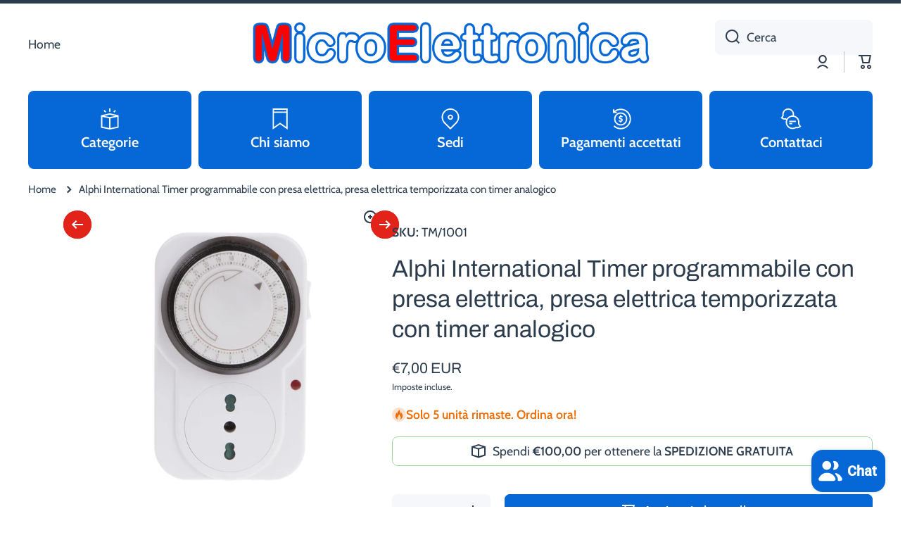

--- FILE ---
content_type: text/html; charset=utf-8
request_url: https://microelettronicasnc.it/products/alphi-international-timer-programmabile-con-presa-elettrica-presa-elettrica-temporizzata-con-timer-analogico
body_size: 169354
content:
<!doctype html>
<html class="no-js" lang="it" data-role="main">
  <head>
    <meta charset="utf-8">
    <meta http-equiv="X-UA-Compatible" content="IE=edge">
    <meta name="viewport" content="width=device-width,initial-scale=1">
    <meta name="theme-color" content="">
    <link rel="canonical" href="https://microelettronicasnc.it/products/alphi-international-timer-programmabile-con-presa-elettrica-presa-elettrica-temporizzata-con-timer-analogico">
    <link rel="preconnect" href="https://cdn.shopify.com" crossorigin><link rel="icon" type="image/png" href="//microelettronicasnc.it/cdn/shop/files/Senza_titolo-1_09c04531-8f6c-4faa-b30a-d418d4f50558_32x32.png?v=1698331674"><link rel="preconnect" href="https://fonts.shopifycdn.com" crossorigin><title>
      Alphi International Timer programmabile con presa elettrica, presa ele
 &ndash; Microelettronica snc</title>

    
      <meta name="description" content="Specifiche: - Timer meccanico analogico programmabile giornaliero. - Carico max 3500 Watt. - Presa /spina 16A. - Alimentazione: 230V. - Impostazione durata minina ogni 15 minuti. - Colore: bianco. - Codice: TM/1001.">
    

    

<meta property="og:site_name" content="Microelettronica snc">
<meta property="og:url" content="https://microelettronicasnc.it/products/alphi-international-timer-programmabile-con-presa-elettrica-presa-elettrica-temporizzata-con-timer-analogico">
<meta property="og:title" content="Alphi International Timer programmabile con presa elettrica, presa ele">
<meta property="og:type" content="product">
<meta property="og:description" content="Specifiche: - Timer meccanico analogico programmabile giornaliero. - Carico max 3500 Watt. - Presa /spina 16A. - Alimentazione: 230V. - Impostazione durata minina ogni 15 minuti. - Colore: bianco. - Codice: TM/1001."><meta property="og:image" content="http://microelettronicasnc.it/cdn/shop/products/313830dbe83d4edae753cb7e078381ec.jpg?v=1694707351">
  <meta property="og:image:secure_url" content="https://microelettronicasnc.it/cdn/shop/products/313830dbe83d4edae753cb7e078381ec.jpg?v=1694707351">
  <meta property="og:image:width" content="1096">
  <meta property="og:image:height" content="1096"><meta property="og:price:amount" content="7,00">
  <meta property="og:price:currency" content="EUR"><meta name="twitter:card" content="summary_large_image">
<meta name="twitter:title" content="Alphi International Timer programmabile con presa elettrica, presa ele">
<meta name="twitter:description" content="Specifiche: - Timer meccanico analogico programmabile giornaliero. - Carico max 3500 Watt. - Presa /spina 16A. - Alimentazione: 230V. - Impostazione durata minina ogni 15 minuti. - Colore: bianco. - Codice: TM/1001.">

    <script src="//microelettronicasnc.it/cdn/shop/t/11/assets/constants.js?v=58251544750838685771762363932" defer="defer"></script>
    <script src="//microelettronicasnc.it/cdn/shop/t/11/assets/pubsub.js?v=158357773527763999511762363933" defer="defer"></script>
    <script src="//microelettronicasnc.it/cdn/shop/t/11/assets/global.js?v=107020124636769360911762363932" defer="defer"></script>
    
    <script>window.performance && window.performance.mark && window.performance.mark('shopify.content_for_header.start');</script><meta id="shopify-digital-wallet" name="shopify-digital-wallet" content="/77480034635/digital_wallets/dialog">
<meta name="shopify-checkout-api-token" content="7f102558d0c90af7815eba9e0732a461">
<meta id="in-context-paypal-metadata" data-shop-id="77480034635" data-venmo-supported="false" data-environment="production" data-locale="it_IT" data-paypal-v4="true" data-currency="EUR">
<link rel="alternate" hreflang="x-default" href="https://microelettronicasnc.it/products/alphi-international-timer-programmabile-con-presa-elettrica-presa-elettrica-temporizzata-con-timer-analogico">
<link rel="alternate" hreflang="it" href="https://microelettronicasnc.it/products/alphi-international-timer-programmabile-con-presa-elettrica-presa-elettrica-temporizzata-con-timer-analogico">
<link rel="alternate" hreflang="en" href="https://microelettronicasnc.it/en/products/alphi-international-timer-programmabile-con-presa-elettrica-presa-elettrica-temporizzata-con-timer-analogico">
<link rel="alternate" hreflang="fr" href="https://microelettronicasnc.it/fr/products/alphi-international-timer-programmabile-con-presa-elettrica-presa-elettrica-temporizzata-con-timer-analogico">
<link rel="alternate" type="application/json+oembed" href="https://microelettronicasnc.it/products/alphi-international-timer-programmabile-con-presa-elettrica-presa-elettrica-temporizzata-con-timer-analogico.oembed">
<script async="async" src="/checkouts/internal/preloads.js?locale=it-IT"></script>
<script id="apple-pay-shop-capabilities" type="application/json">{"shopId":77480034635,"countryCode":"IT","currencyCode":"EUR","merchantCapabilities":["supports3DS"],"merchantId":"gid:\/\/shopify\/Shop\/77480034635","merchantName":"Microelettronica snc","requiredBillingContactFields":["postalAddress","email","phone"],"requiredShippingContactFields":["postalAddress","email","phone"],"shippingType":"shipping","supportedNetworks":["visa","maestro","masterCard","amex"],"total":{"type":"pending","label":"Microelettronica snc","amount":"1.00"},"shopifyPaymentsEnabled":true,"supportsSubscriptions":true}</script>
<script id="shopify-features" type="application/json">{"accessToken":"7f102558d0c90af7815eba9e0732a461","betas":["rich-media-storefront-analytics"],"domain":"microelettronicasnc.it","predictiveSearch":true,"shopId":77480034635,"locale":"it"}</script>
<script>var Shopify = Shopify || {};
Shopify.shop = "53af95.myshopify.com";
Shopify.locale = "it";
Shopify.currency = {"active":"EUR","rate":"1.0"};
Shopify.country = "IT";
Shopify.theme = {"name":"Copia aggiornata di Minion 4.0.1","id":190629609803,"schema_name":"Minion","schema_version":"4.0.1","theme_store_id":1571,"role":"main"};
Shopify.theme.handle = "null";
Shopify.theme.style = {"id":null,"handle":null};
Shopify.cdnHost = "microelettronicasnc.it/cdn";
Shopify.routes = Shopify.routes || {};
Shopify.routes.root = "/";</script>
<script type="module">!function(o){(o.Shopify=o.Shopify||{}).modules=!0}(window);</script>
<script>!function(o){function n(){var o=[];function n(){o.push(Array.prototype.slice.apply(arguments))}return n.q=o,n}var t=o.Shopify=o.Shopify||{};t.loadFeatures=n(),t.autoloadFeatures=n()}(window);</script>
<script id="shop-js-analytics" type="application/json">{"pageType":"product"}</script>
<script defer="defer" async type="module" src="//microelettronicasnc.it/cdn/shopifycloud/shop-js/modules/v2/client.init-shop-cart-sync_DBkBYU4u.it.esm.js"></script>
<script defer="defer" async type="module" src="//microelettronicasnc.it/cdn/shopifycloud/shop-js/modules/v2/chunk.common_Bivs4Di_.esm.js"></script>
<script type="module">
  await import("//microelettronicasnc.it/cdn/shopifycloud/shop-js/modules/v2/client.init-shop-cart-sync_DBkBYU4u.it.esm.js");
await import("//microelettronicasnc.it/cdn/shopifycloud/shop-js/modules/v2/chunk.common_Bivs4Di_.esm.js");

  window.Shopify.SignInWithShop?.initShopCartSync?.({"fedCMEnabled":true,"windoidEnabled":true});

</script>
<script>(function() {
  var isLoaded = false;
  function asyncLoad() {
    if (isLoaded) return;
    isLoaded = true;
    var urls = ["https:\/\/app.testimonialhub.com\/shopifyapp\/showsrstemplate.js?shop=53af95.myshopify.com"];
    for (var i = 0; i < urls.length; i++) {
      var s = document.createElement('script');
      s.type = 'text/javascript';
      s.async = true;
      s.src = urls[i];
      var x = document.getElementsByTagName('script')[0];
      x.parentNode.insertBefore(s, x);
    }
  };
  if(window.attachEvent) {
    window.attachEvent('onload', asyncLoad);
  } else {
    window.addEventListener('load', asyncLoad, false);
  }
})();</script>
<script id="__st">var __st={"a":77480034635,"offset":3600,"reqid":"cc5fa558-2701-4244-9a5d-16b56a8d6fcf-1768892794","pageurl":"microelettronicasnc.it\/products\/alphi-international-timer-programmabile-con-presa-elettrica-presa-elettrica-temporizzata-con-timer-analogico","u":"607ea792c23e","p":"product","rtyp":"product","rid":8607171576139};</script>
<script>window.ShopifyPaypalV4VisibilityTracking = true;</script>
<script id="captcha-bootstrap">!function(){'use strict';const t='contact',e='account',n='new_comment',o=[[t,t],['blogs',n],['comments',n],[t,'customer']],c=[[e,'customer_login'],[e,'guest_login'],[e,'recover_customer_password'],[e,'create_customer']],r=t=>t.map((([t,e])=>`form[action*='/${t}']:not([data-nocaptcha='true']) input[name='form_type'][value='${e}']`)).join(','),a=t=>()=>t?[...document.querySelectorAll(t)].map((t=>t.form)):[];function s(){const t=[...o],e=r(t);return a(e)}const i='password',u='form_key',d=['recaptcha-v3-token','g-recaptcha-response','h-captcha-response',i],f=()=>{try{return window.sessionStorage}catch{return}},m='__shopify_v',_=t=>t.elements[u];function p(t,e,n=!1){try{const o=window.sessionStorage,c=JSON.parse(o.getItem(e)),{data:r}=function(t){const{data:e,action:n}=t;return t[m]||n?{data:e,action:n}:{data:t,action:n}}(c);for(const[e,n]of Object.entries(r))t.elements[e]&&(t.elements[e].value=n);n&&o.removeItem(e)}catch(o){console.error('form repopulation failed',{error:o})}}const l='form_type',E='cptcha';function T(t){t.dataset[E]=!0}const w=window,h=w.document,L='Shopify',v='ce_forms',y='captcha';let A=!1;((t,e)=>{const n=(g='f06e6c50-85a8-45c8-87d0-21a2b65856fe',I='https://cdn.shopify.com/shopifycloud/storefront-forms-hcaptcha/ce_storefront_forms_captcha_hcaptcha.v1.5.2.iife.js',D={infoText:'Protetto da hCaptcha',privacyText:'Privacy',termsText:'Termini'},(t,e,n)=>{const o=w[L][v],c=o.bindForm;if(c)return c(t,g,e,D).then(n);var r;o.q.push([[t,g,e,D],n]),r=I,A||(h.body.append(Object.assign(h.createElement('script'),{id:'captcha-provider',async:!0,src:r})),A=!0)});var g,I,D;w[L]=w[L]||{},w[L][v]=w[L][v]||{},w[L][v].q=[],w[L][y]=w[L][y]||{},w[L][y].protect=function(t,e){n(t,void 0,e),T(t)},Object.freeze(w[L][y]),function(t,e,n,w,h,L){const[v,y,A,g]=function(t,e,n){const i=e?o:[],u=t?c:[],d=[...i,...u],f=r(d),m=r(i),_=r(d.filter((([t,e])=>n.includes(e))));return[a(f),a(m),a(_),s()]}(w,h,L),I=t=>{const e=t.target;return e instanceof HTMLFormElement?e:e&&e.form},D=t=>v().includes(t);t.addEventListener('submit',(t=>{const e=I(t);if(!e)return;const n=D(e)&&!e.dataset.hcaptchaBound&&!e.dataset.recaptchaBound,o=_(e),c=g().includes(e)&&(!o||!o.value);(n||c)&&t.preventDefault(),c&&!n&&(function(t){try{if(!f())return;!function(t){const e=f();if(!e)return;const n=_(t);if(!n)return;const o=n.value;o&&e.removeItem(o)}(t);const e=Array.from(Array(32),(()=>Math.random().toString(36)[2])).join('');!function(t,e){_(t)||t.append(Object.assign(document.createElement('input'),{type:'hidden',name:u})),t.elements[u].value=e}(t,e),function(t,e){const n=f();if(!n)return;const o=[...t.querySelectorAll(`input[type='${i}']`)].map((({name:t})=>t)),c=[...d,...o],r={};for(const[a,s]of new FormData(t).entries())c.includes(a)||(r[a]=s);n.setItem(e,JSON.stringify({[m]:1,action:t.action,data:r}))}(t,e)}catch(e){console.error('failed to persist form',e)}}(e),e.submit())}));const S=(t,e)=>{t&&!t.dataset[E]&&(n(t,e.some((e=>e===t))),T(t))};for(const o of['focusin','change'])t.addEventListener(o,(t=>{const e=I(t);D(e)&&S(e,y())}));const B=e.get('form_key'),M=e.get(l),P=B&&M;t.addEventListener('DOMContentLoaded',(()=>{const t=y();if(P)for(const e of t)e.elements[l].value===M&&p(e,B);[...new Set([...A(),...v().filter((t=>'true'===t.dataset.shopifyCaptcha))])].forEach((e=>S(e,t)))}))}(h,new URLSearchParams(w.location.search),n,t,e,['guest_login'])})(!0,!0)}();</script>
<script integrity="sha256-4kQ18oKyAcykRKYeNunJcIwy7WH5gtpwJnB7kiuLZ1E=" data-source-attribution="shopify.loadfeatures" defer="defer" src="//microelettronicasnc.it/cdn/shopifycloud/storefront/assets/storefront/load_feature-a0a9edcb.js" crossorigin="anonymous"></script>
<script data-source-attribution="shopify.dynamic_checkout.dynamic.init">var Shopify=Shopify||{};Shopify.PaymentButton=Shopify.PaymentButton||{isStorefrontPortableWallets:!0,init:function(){window.Shopify.PaymentButton.init=function(){};var t=document.createElement("script");t.src="https://microelettronicasnc.it/cdn/shopifycloud/portable-wallets/latest/portable-wallets.it.js",t.type="module",document.head.appendChild(t)}};
</script>
<script data-source-attribution="shopify.dynamic_checkout.buyer_consent">
  function portableWalletsHideBuyerConsent(e){var t=document.getElementById("shopify-buyer-consent"),n=document.getElementById("shopify-subscription-policy-button");t&&n&&(t.classList.add("hidden"),t.setAttribute("aria-hidden","true"),n.removeEventListener("click",e))}function portableWalletsShowBuyerConsent(e){var t=document.getElementById("shopify-buyer-consent"),n=document.getElementById("shopify-subscription-policy-button");t&&n&&(t.classList.remove("hidden"),t.removeAttribute("aria-hidden"),n.addEventListener("click",e))}window.Shopify?.PaymentButton&&(window.Shopify.PaymentButton.hideBuyerConsent=portableWalletsHideBuyerConsent,window.Shopify.PaymentButton.showBuyerConsent=portableWalletsShowBuyerConsent);
</script>
<script>
  function portableWalletsCleanup(e){e&&e.src&&console.error("Failed to load portable wallets script "+e.src);var t=document.querySelectorAll("shopify-accelerated-checkout .shopify-payment-button__skeleton, shopify-accelerated-checkout-cart .wallet-cart-button__skeleton"),e=document.getElementById("shopify-buyer-consent");for(let e=0;e<t.length;e++)t[e].remove();e&&e.remove()}function portableWalletsNotLoadedAsModule(e){e instanceof ErrorEvent&&"string"==typeof e.message&&e.message.includes("import.meta")&&"string"==typeof e.filename&&e.filename.includes("portable-wallets")&&(window.removeEventListener("error",portableWalletsNotLoadedAsModule),window.Shopify.PaymentButton.failedToLoad=e,"loading"===document.readyState?document.addEventListener("DOMContentLoaded",window.Shopify.PaymentButton.init):window.Shopify.PaymentButton.init())}window.addEventListener("error",portableWalletsNotLoadedAsModule);
</script>

<script type="module" src="https://microelettronicasnc.it/cdn/shopifycloud/portable-wallets/latest/portable-wallets.it.js" onError="portableWalletsCleanup(this)" crossorigin="anonymous"></script>
<script nomodule>
  document.addEventListener("DOMContentLoaded", portableWalletsCleanup);
</script>

<link id="shopify-accelerated-checkout-styles" rel="stylesheet" media="screen" href="https://microelettronicasnc.it/cdn/shopifycloud/portable-wallets/latest/accelerated-checkout-backwards-compat.css" crossorigin="anonymous">
<style id="shopify-accelerated-checkout-cart">
        #shopify-buyer-consent {
  margin-top: 1em;
  display: inline-block;
  width: 100%;
}

#shopify-buyer-consent.hidden {
  display: none;
}

#shopify-subscription-policy-button {
  background: none;
  border: none;
  padding: 0;
  text-decoration: underline;
  font-size: inherit;
  cursor: pointer;
}

#shopify-subscription-policy-button::before {
  box-shadow: none;
}

      </style>
<script id="sections-script" data-sections="main-product,footer" defer="defer" src="//microelettronicasnc.it/cdn/shop/t/11/compiled_assets/scripts.js?v=648"></script>
<script>window.performance && window.performance.mark && window.performance.mark('shopify.content_for_header.end');</script>

    
    <style data-shopify>    
      @font-face {
  font-family: Cabin;
  font-weight: 400;
  font-style: normal;
  font-display: swap;
  src: url("//microelettronicasnc.it/cdn/fonts/cabin/cabin_n4.cefc6494a78f87584a6f312fea532919154f66fe.woff2") format("woff2"),
       url("//microelettronicasnc.it/cdn/fonts/cabin/cabin_n4.8c16611b00f59d27f4b27ce4328dfe514ce77517.woff") format("woff");
}

@font-face {
  font-family: Cabin;
  font-weight: 600;
  font-style: normal;
  font-display: swap;
  src: url("//microelettronicasnc.it/cdn/fonts/cabin/cabin_n6.c6b1e64927bbec1c65aab7077888fb033480c4f7.woff2") format("woff2"),
       url("//microelettronicasnc.it/cdn/fonts/cabin/cabin_n6.6c2e65d54c893ad9f1390da3b810b8e6cf976a4f.woff") format("woff");
}

@font-face {
  font-family: Cabin;
  font-weight: 400;
  font-style: italic;
  font-display: swap;
  src: url("//microelettronicasnc.it/cdn/fonts/cabin/cabin_i4.d89c1b32b09ecbc46c12781fcf7b2085f17c0be9.woff2") format("woff2"),
       url("//microelettronicasnc.it/cdn/fonts/cabin/cabin_i4.0a521b11d0b69adfc41e22a263eec7c02aecfe99.woff") format("woff");
}

      @font-face {
  font-family: Cabin;
  font-weight: 600;
  font-style: italic;
  font-display: swap;
  src: url("//microelettronicasnc.it/cdn/fonts/cabin/cabin_i6.f09e39e860dd73a664673caf87e5a0b93b584340.woff2") format("woff2"),
       url("//microelettronicasnc.it/cdn/fonts/cabin/cabin_i6.5b37bf1fce036a7ee54dbf8fb86341d9c8883ee1.woff") format("woff");
}

      @font-face {
  font-family: Archivo;
  font-weight: 400;
  font-style: normal;
  font-display: swap;
  src: url("//microelettronicasnc.it/cdn/fonts/archivo/archivo_n4.dc8d917cc69af0a65ae04d01fd8eeab28a3573c9.woff2") format("woff2"),
       url("//microelettronicasnc.it/cdn/fonts/archivo/archivo_n4.bd6b9c34fdb81d7646836be8065ce3c80a2cc984.woff") format("woff");
}

    
      :root {
    	--duration-short: .2s;
        --duration-medium: .3s;
    	--duration-large: .5s;
    	--animation-bezier: ease;
    	--zoom-animation-bezier: cubic-bezier(.15,.75,.5,1);
    
        --animation-type: cubic-bezier(0, 0, 0.3, 1);
        --animation-time: .5s;

        --product-thumbnail_move-up: 0.35s;
        --product-thumbnail_move-up_type: linear;
        --product-thumbnail-button_opacity_hover: 0.15s;
        --product-thumbnail-button_opacity_over: 0.3s;
        --product-thumbnail-button_opacity_type: linear;
        --product-thumbnail-button_move: 0.35s;
        --product-thumbnail-button_move_type: linear;

        --font-heading-family: Archivo, sans-serif;
        --font-heading-style: normal;
        --font-heading-weight: 400;
    
        --font-body-family: Cabin, sans-serif;
        --font-body-style: normal;
        --font-body-weight: 400;
    	--font-body-bold-weight: 600;
    	--font-button-weight: 400;
    
    	--font-heading-scale: 1.4;
        --font-body-scale: 1.25;
    
        --font-body-size: calc(16px * var(--font-body-scale));
        --font-body-line-height: 130%;
        --font-body2-size: calc(14px * var(--font-body-scale));
        --font-body2-line-height: 130%;
        --font-body3-size: calc(12px * var(--font-body-scale));
        --font-body3-line-height: 130%;
        --font-body4-size: calc(10px * var(--font-body-scale));
        --font-body4-line-height: 130%;

        --color-body-background: #ffffff;
        --color-secondary-background: #f6f7fa;
      	--color-section-background: var(--color-secondary-background);--color-simple-dropdown: #ffffff;
    	--color-vertical-menu-dropdown: #ffffff;

        --color-base:#2c3c4d;
    	--color-base-rgb: 44, 60, 77;
        --color-accent:#e2231a;
        --color-subheading: var(--color-accent);
        --color-text-link:#0568d6;

        --color-price: #2c3c4d;
        --color-old-price: #e2231a;
        --color-lines-borders: rgba(44, 60, 77, 0.3);
        --color-input-background: #f6f7fa;
        --color-input-text: #2c3c4d;
        --color-input-background-active: var(--color-body-background);
        --opacity-icons: 1.0;

    	--mobile-focus-color: rgba(44, 60, 77, 0.04);

    	--shadow: 0px 4px 20px rgba(22, 19, 69, 0.13);
        --card-price-size: calc(16px * var(--font-heading-scale));--auto-text-color-button-light:#ffffff;
    	--auto-text-color-button-dark:var(--color-base);
    	--auto-input-color-active-border-light: rgba(255,255,255,0.3);
    	--auto-input-color-active-border-dark:rgba(var(--color-base-rgb),0.3);--auto-text-color-input-light:#ffffff;
    	--auto-text-color-input-dark:var(--color-input-text);--auto-text-color-accent: #ffffff
   		
;--auto-text-color--with-base-color: #ffffff;--radius: 12px;
    	--radius-input: 8px;
    	--radius-button: 8px;
    	--radius-badge:3px;
    	--radius-checkbox:4px;
        --radius-menu: 8px;

        --color-badge-1:#e2231a;--color-badge-1-text: var(--auto-text-color-button-light);--color-badge-2:#efff00;--color-badge-2-text: var(--auto-text-color-button-dark);--color-badge-3:#2c3c4d;--color-badge-3-text: var(--auto-text-color-button-light);--color-free-delivery-bar: #99d599;
      
    	--color-error: #d20404;
    
        --form_field-height: 50px;
        
        --page-width: 1300px;
        --page-padding: 40px;
        --page-padding-tablet: 30px;
        --page-padding-phone: 20px;

        --sections-top-spacing:100px;
    	--sections-top-spacing-mobile:80px;
		--sections-top-spacing--medium:80px;
    	--sections-top-spacing--medium-mobile:60px;
		--sections-top-spacing--small:40px;
    	--sections-top-spacing--small-mobile:40px;

        --padding1: 10px;
        --padding2: 20px;
        --padding3: 30px;
        --padding4: 40px;
    	--padding5: 60px;
        --padding-auto: 40px;
      }

      *,
      *::before,
      *::after {
      	box-sizing: border-box;
      }
      html {
        box-sizing: border-box;
        height: 100%;
     	-webkit-tap-highlight-color: transparent;
    	scroll-behavior: smooth;
      }
      body {
        display: grid;
        grid-template-rows: auto auto 1fr auto;
        grid-template-columns: 100%;
        min-height: 100%;
        margin: 0;
        font-size: var(--font-body-size);
        line-height: var(--font-body-line-height);
        color: var(--color-base);
    	background: var(--color-body-background);
        font-family: var(--font-body-family);
        font-style: var(--font-body-style);
        font-weight: var(--font-body-weight);
        -webkit-text-size-adjust: none;
    	text-size-adjust: none;
    	overflow-x: hidden;
      }.btn,
      .btn-color{
        --background: var(--color-accent);--color: var(--auto-text-color-button-light);
    	--fill: var(--auto-text-color-button-light);}.btn--secondary{
        --background: var(--color-base);--color: var(--auto-text-color-button-light);
    	--fill: var(--auto-text-color-button-light);}.btn.checkout-button-color,
      .btn.product-form__submit,
      .btn.btn--add-to-cart{
        --background: #0568d6;--color: var(--auto-text-color-button-light);
    	--fill: var(--auto-text-color-button-light);}.btn.btn-quickview-color{
        --background: #FFFFFF;--color: var(--auto-text-color-button-dark);
    	--fill: var(--auto-text-color-button-dark);}

      
    
    .visually-hidden {
      position: absolute!important;
      overflow: hidden;
      margin: -1px;
      border: 0;
      clip: rect(0 0 0 0);
      word-wrap: normal!important;
    }
    .visually-hidden:not(:focus),
    .visually-hidden:not(:focus-visible){
      width: 1px;
      height: 1px;
      padding: 0;
    }
    .announcement-bar{
      opacity:0;
    }
    .popup-modal{
      display: none;
    }.js img.image-show--fadein{
      opacity:0;
      transition: opacity 1s var(--animation-bezier);
    }
    .js img.image-show--fadein.image-loaded{
      opacity: 1;
    }</style>

    <link href="//microelettronicasnc.it/cdn/shop/t/11/assets/base.css?v=97926260068929440841762363933" rel="stylesheet" type="text/css" media="all" />
    
<link rel="preload" as="font" href="//microelettronicasnc.it/cdn/fonts/cabin/cabin_n4.cefc6494a78f87584a6f312fea532919154f66fe.woff2" type="font/woff2" crossorigin><link rel="preload" as="font" href="//microelettronicasnc.it/cdn/fonts/archivo/archivo_n4.dc8d917cc69af0a65ae04d01fd8eeab28a3573c9.woff2" type="font/woff2" crossorigin><link rel="stylesheet" href="//microelettronicasnc.it/cdn/shop/t/11/assets/component-predictive-search.css?v=56809426218578757611762363932" media="print" onload="this.media='all'"><script>
      document.documentElement.className = document.documentElement.className.replace('no-js', 'js');
      if (Shopify.designMode) {
        document.documentElement.classList.add('shopify-design-mode');
      }
      document.addEventListener("DOMContentLoaded", function(event) {
        document.documentElement.classList.add('dom-loaded');
        setTimeout(function(){document.querySelector('footer').classList.add('footer-loaded')}, 700);
      });
    </script>
  <script src="https://cdn.shopify.com/extensions/019b35a3-cff8-7eb0-85f4-edb1f960047c/avada-app-49/assets/avada-cookie.js" type="text/javascript" defer="defer"></script>
<script src="https://cdn.shopify.com/extensions/e4b3a77b-20c9-4161-b1bb-deb87046128d/inbox-1253/assets/inbox-chat-loader.js" type="text/javascript" defer="defer"></script>
<link href="https://monorail-edge.shopifysvc.com" rel="dns-prefetch">
<script>(function(){if ("sendBeacon" in navigator && "performance" in window) {try {var session_token_from_headers = performance.getEntriesByType('navigation')[0].serverTiming.find(x => x.name == '_s').description;} catch {var session_token_from_headers = undefined;}var session_cookie_matches = document.cookie.match(/_shopify_s=([^;]*)/);var session_token_from_cookie = session_cookie_matches && session_cookie_matches.length === 2 ? session_cookie_matches[1] : "";var session_token = session_token_from_headers || session_token_from_cookie || "";function handle_abandonment_event(e) {var entries = performance.getEntries().filter(function(entry) {return /monorail-edge.shopifysvc.com/.test(entry.name);});if (!window.abandonment_tracked && entries.length === 0) {window.abandonment_tracked = true;var currentMs = Date.now();var navigation_start = performance.timing.navigationStart;var payload = {shop_id: 77480034635,url: window.location.href,navigation_start,duration: currentMs - navigation_start,session_token,page_type: "product"};window.navigator.sendBeacon("https://monorail-edge.shopifysvc.com/v1/produce", JSON.stringify({schema_id: "online_store_buyer_site_abandonment/1.1",payload: payload,metadata: {event_created_at_ms: currentMs,event_sent_at_ms: currentMs}}));}}window.addEventListener('pagehide', handle_abandonment_event);}}());</script>
<script id="web-pixels-manager-setup">(function e(e,d,r,n,o){if(void 0===o&&(o={}),!Boolean(null===(a=null===(i=window.Shopify)||void 0===i?void 0:i.analytics)||void 0===a?void 0:a.replayQueue)){var i,a;window.Shopify=window.Shopify||{};var t=window.Shopify;t.analytics=t.analytics||{};var s=t.analytics;s.replayQueue=[],s.publish=function(e,d,r){return s.replayQueue.push([e,d,r]),!0};try{self.performance.mark("wpm:start")}catch(e){}var l=function(){var e={modern:/Edge?\/(1{2}[4-9]|1[2-9]\d|[2-9]\d{2}|\d{4,})\.\d+(\.\d+|)|Firefox\/(1{2}[4-9]|1[2-9]\d|[2-9]\d{2}|\d{4,})\.\d+(\.\d+|)|Chrom(ium|e)\/(9{2}|\d{3,})\.\d+(\.\d+|)|(Maci|X1{2}).+ Version\/(15\.\d+|(1[6-9]|[2-9]\d|\d{3,})\.\d+)([,.]\d+|)( \(\w+\)|)( Mobile\/\w+|) Safari\/|Chrome.+OPR\/(9{2}|\d{3,})\.\d+\.\d+|(CPU[ +]OS|iPhone[ +]OS|CPU[ +]iPhone|CPU IPhone OS|CPU iPad OS)[ +]+(15[._]\d+|(1[6-9]|[2-9]\d|\d{3,})[._]\d+)([._]\d+|)|Android:?[ /-](13[3-9]|1[4-9]\d|[2-9]\d{2}|\d{4,})(\.\d+|)(\.\d+|)|Android.+Firefox\/(13[5-9]|1[4-9]\d|[2-9]\d{2}|\d{4,})\.\d+(\.\d+|)|Android.+Chrom(ium|e)\/(13[3-9]|1[4-9]\d|[2-9]\d{2}|\d{4,})\.\d+(\.\d+|)|SamsungBrowser\/([2-9]\d|\d{3,})\.\d+/,legacy:/Edge?\/(1[6-9]|[2-9]\d|\d{3,})\.\d+(\.\d+|)|Firefox\/(5[4-9]|[6-9]\d|\d{3,})\.\d+(\.\d+|)|Chrom(ium|e)\/(5[1-9]|[6-9]\d|\d{3,})\.\d+(\.\d+|)([\d.]+$|.*Safari\/(?![\d.]+ Edge\/[\d.]+$))|(Maci|X1{2}).+ Version\/(10\.\d+|(1[1-9]|[2-9]\d|\d{3,})\.\d+)([,.]\d+|)( \(\w+\)|)( Mobile\/\w+|) Safari\/|Chrome.+OPR\/(3[89]|[4-9]\d|\d{3,})\.\d+\.\d+|(CPU[ +]OS|iPhone[ +]OS|CPU[ +]iPhone|CPU IPhone OS|CPU iPad OS)[ +]+(10[._]\d+|(1[1-9]|[2-9]\d|\d{3,})[._]\d+)([._]\d+|)|Android:?[ /-](13[3-9]|1[4-9]\d|[2-9]\d{2}|\d{4,})(\.\d+|)(\.\d+|)|Mobile Safari.+OPR\/([89]\d|\d{3,})\.\d+\.\d+|Android.+Firefox\/(13[5-9]|1[4-9]\d|[2-9]\d{2}|\d{4,})\.\d+(\.\d+|)|Android.+Chrom(ium|e)\/(13[3-9]|1[4-9]\d|[2-9]\d{2}|\d{4,})\.\d+(\.\d+|)|Android.+(UC? ?Browser|UCWEB|U3)[ /]?(15\.([5-9]|\d{2,})|(1[6-9]|[2-9]\d|\d{3,})\.\d+)\.\d+|SamsungBrowser\/(5\.\d+|([6-9]|\d{2,})\.\d+)|Android.+MQ{2}Browser\/(14(\.(9|\d{2,})|)|(1[5-9]|[2-9]\d|\d{3,})(\.\d+|))(\.\d+|)|K[Aa][Ii]OS\/(3\.\d+|([4-9]|\d{2,})\.\d+)(\.\d+|)/},d=e.modern,r=e.legacy,n=navigator.userAgent;return n.match(d)?"modern":n.match(r)?"legacy":"unknown"}(),u="modern"===l?"modern":"legacy",c=(null!=n?n:{modern:"",legacy:""})[u],f=function(e){return[e.baseUrl,"/wpm","/b",e.hashVersion,"modern"===e.buildTarget?"m":"l",".js"].join("")}({baseUrl:d,hashVersion:r,buildTarget:u}),m=function(e){var d=e.version,r=e.bundleTarget,n=e.surface,o=e.pageUrl,i=e.monorailEndpoint;return{emit:function(e){var a=e.status,t=e.errorMsg,s=(new Date).getTime(),l=JSON.stringify({metadata:{event_sent_at_ms:s},events:[{schema_id:"web_pixels_manager_load/3.1",payload:{version:d,bundle_target:r,page_url:o,status:a,surface:n,error_msg:t},metadata:{event_created_at_ms:s}}]});if(!i)return console&&console.warn&&console.warn("[Web Pixels Manager] No Monorail endpoint provided, skipping logging."),!1;try{return self.navigator.sendBeacon.bind(self.navigator)(i,l)}catch(e){}var u=new XMLHttpRequest;try{return u.open("POST",i,!0),u.setRequestHeader("Content-Type","text/plain"),u.send(l),!0}catch(e){return console&&console.warn&&console.warn("[Web Pixels Manager] Got an unhandled error while logging to Monorail."),!1}}}}({version:r,bundleTarget:l,surface:e.surface,pageUrl:self.location.href,monorailEndpoint:e.monorailEndpoint});try{o.browserTarget=l,function(e){var d=e.src,r=e.async,n=void 0===r||r,o=e.onload,i=e.onerror,a=e.sri,t=e.scriptDataAttributes,s=void 0===t?{}:t,l=document.createElement("script"),u=document.querySelector("head"),c=document.querySelector("body");if(l.async=n,l.src=d,a&&(l.integrity=a,l.crossOrigin="anonymous"),s)for(var f in s)if(Object.prototype.hasOwnProperty.call(s,f))try{l.dataset[f]=s[f]}catch(e){}if(o&&l.addEventListener("load",o),i&&l.addEventListener("error",i),u)u.appendChild(l);else{if(!c)throw new Error("Did not find a head or body element to append the script");c.appendChild(l)}}({src:f,async:!0,onload:function(){if(!function(){var e,d;return Boolean(null===(d=null===(e=window.Shopify)||void 0===e?void 0:e.analytics)||void 0===d?void 0:d.initialized)}()){var d=window.webPixelsManager.init(e)||void 0;if(d){var r=window.Shopify.analytics;r.replayQueue.forEach((function(e){var r=e[0],n=e[1],o=e[2];d.publishCustomEvent(r,n,o)})),r.replayQueue=[],r.publish=d.publishCustomEvent,r.visitor=d.visitor,r.initialized=!0}}},onerror:function(){return m.emit({status:"failed",errorMsg:"".concat(f," has failed to load")})},sri:function(e){var d=/^sha384-[A-Za-z0-9+/=]+$/;return"string"==typeof e&&d.test(e)}(c)?c:"",scriptDataAttributes:o}),m.emit({status:"loading"})}catch(e){m.emit({status:"failed",errorMsg:(null==e?void 0:e.message)||"Unknown error"})}}})({shopId: 77480034635,storefrontBaseUrl: "https://microelettronicasnc.it",extensionsBaseUrl: "https://extensions.shopifycdn.com/cdn/shopifycloud/web-pixels-manager",monorailEndpoint: "https://monorail-edge.shopifysvc.com/unstable/produce_batch",surface: "storefront-renderer",enabledBetaFlags: ["2dca8a86"],webPixelsConfigList: [{"id":"832340299","configuration":"{\"config\":\"{\\\"pixel_id\\\":\\\"G-CQQZ86CEXH\\\",\\\"target_country\\\":\\\"IT\\\",\\\"gtag_events\\\":[{\\\"type\\\":\\\"begin_checkout\\\",\\\"action_label\\\":\\\"G-CQQZ86CEXH\\\"},{\\\"type\\\":\\\"search\\\",\\\"action_label\\\":\\\"G-CQQZ86CEXH\\\"},{\\\"type\\\":\\\"view_item\\\",\\\"action_label\\\":[\\\"G-CQQZ86CEXH\\\",\\\"MC-LVN5MV0NSE\\\"]},{\\\"type\\\":\\\"purchase\\\",\\\"action_label\\\":[\\\"G-CQQZ86CEXH\\\",\\\"MC-LVN5MV0NSE\\\"]},{\\\"type\\\":\\\"page_view\\\",\\\"action_label\\\":[\\\"G-CQQZ86CEXH\\\",\\\"MC-LVN5MV0NSE\\\"]},{\\\"type\\\":\\\"add_payment_info\\\",\\\"action_label\\\":\\\"G-CQQZ86CEXH\\\"},{\\\"type\\\":\\\"add_to_cart\\\",\\\"action_label\\\":\\\"G-CQQZ86CEXH\\\"}],\\\"enable_monitoring_mode\\\":false}\"}","eventPayloadVersion":"v1","runtimeContext":"OPEN","scriptVersion":"b2a88bafab3e21179ed38636efcd8a93","type":"APP","apiClientId":1780363,"privacyPurposes":[],"dataSharingAdjustments":{"protectedCustomerApprovalScopes":["read_customer_address","read_customer_email","read_customer_name","read_customer_personal_data","read_customer_phone"]}},{"id":"shopify-app-pixel","configuration":"{}","eventPayloadVersion":"v1","runtimeContext":"STRICT","scriptVersion":"0450","apiClientId":"shopify-pixel","type":"APP","privacyPurposes":["ANALYTICS","MARKETING"]},{"id":"shopify-custom-pixel","eventPayloadVersion":"v1","runtimeContext":"LAX","scriptVersion":"0450","apiClientId":"shopify-pixel","type":"CUSTOM","privacyPurposes":["ANALYTICS","MARKETING"]}],isMerchantRequest: false,initData: {"shop":{"name":"Microelettronica snc","paymentSettings":{"currencyCode":"EUR"},"myshopifyDomain":"53af95.myshopify.com","countryCode":"IT","storefrontUrl":"https:\/\/microelettronicasnc.it"},"customer":null,"cart":null,"checkout":null,"productVariants":[{"price":{"amount":7.0,"currencyCode":"EUR"},"product":{"title":"Alphi International Timer programmabile con presa elettrica, presa elettrica temporizzata con timer analogico","vendor":"ALPHI INTERNATIONAL","id":"8607171576139","untranslatedTitle":"Alphi International Timer programmabile con presa elettrica, presa elettrica temporizzata con timer analogico","url":"\/products\/alphi-international-timer-programmabile-con-presa-elettrica-presa-elettrica-temporizzata-con-timer-analogico","type":""},"id":"46904911593803","image":{"src":"\/\/microelettronicasnc.it\/cdn\/shop\/products\/313830dbe83d4edae753cb7e078381ec.jpg?v=1694707351"},"sku":"TM\/1001","title":"Default Title","untranslatedTitle":"Default Title"}],"purchasingCompany":null},},"https://microelettronicasnc.it/cdn","fcfee988w5aeb613cpc8e4bc33m6693e112",{"modern":"","legacy":""},{"shopId":"77480034635","storefrontBaseUrl":"https:\/\/microelettronicasnc.it","extensionBaseUrl":"https:\/\/extensions.shopifycdn.com\/cdn\/shopifycloud\/web-pixels-manager","surface":"storefront-renderer","enabledBetaFlags":"[\"2dca8a86\"]","isMerchantRequest":"false","hashVersion":"fcfee988w5aeb613cpc8e4bc33m6693e112","publish":"custom","events":"[[\"page_viewed\",{}],[\"product_viewed\",{\"productVariant\":{\"price\":{\"amount\":7.0,\"currencyCode\":\"EUR\"},\"product\":{\"title\":\"Alphi International Timer programmabile con presa elettrica, presa elettrica temporizzata con timer analogico\",\"vendor\":\"ALPHI INTERNATIONAL\",\"id\":\"8607171576139\",\"untranslatedTitle\":\"Alphi International Timer programmabile con presa elettrica, presa elettrica temporizzata con timer analogico\",\"url\":\"\/products\/alphi-international-timer-programmabile-con-presa-elettrica-presa-elettrica-temporizzata-con-timer-analogico\",\"type\":\"\"},\"id\":\"46904911593803\",\"image\":{\"src\":\"\/\/microelettronicasnc.it\/cdn\/shop\/products\/313830dbe83d4edae753cb7e078381ec.jpg?v=1694707351\"},\"sku\":\"TM\/1001\",\"title\":\"Default Title\",\"untranslatedTitle\":\"Default Title\"}}]]"});</script><script>
  window.ShopifyAnalytics = window.ShopifyAnalytics || {};
  window.ShopifyAnalytics.meta = window.ShopifyAnalytics.meta || {};
  window.ShopifyAnalytics.meta.currency = 'EUR';
  var meta = {"product":{"id":8607171576139,"gid":"gid:\/\/shopify\/Product\/8607171576139","vendor":"ALPHI INTERNATIONAL","type":"","handle":"alphi-international-timer-programmabile-con-presa-elettrica-presa-elettrica-temporizzata-con-timer-analogico","variants":[{"id":46904911593803,"price":700,"name":"Alphi International Timer programmabile con presa elettrica, presa elettrica temporizzata con timer analogico","public_title":null,"sku":"TM\/1001"}],"remote":false},"page":{"pageType":"product","resourceType":"product","resourceId":8607171576139,"requestId":"cc5fa558-2701-4244-9a5d-16b56a8d6fcf-1768892794"}};
  for (var attr in meta) {
    window.ShopifyAnalytics.meta[attr] = meta[attr];
  }
</script>
<script class="analytics">
  (function () {
    var customDocumentWrite = function(content) {
      var jquery = null;

      if (window.jQuery) {
        jquery = window.jQuery;
      } else if (window.Checkout && window.Checkout.$) {
        jquery = window.Checkout.$;
      }

      if (jquery) {
        jquery('body').append(content);
      }
    };

    var hasLoggedConversion = function(token) {
      if (token) {
        return document.cookie.indexOf('loggedConversion=' + token) !== -1;
      }
      return false;
    }

    var setCookieIfConversion = function(token) {
      if (token) {
        var twoMonthsFromNow = new Date(Date.now());
        twoMonthsFromNow.setMonth(twoMonthsFromNow.getMonth() + 2);

        document.cookie = 'loggedConversion=' + token + '; expires=' + twoMonthsFromNow;
      }
    }

    var trekkie = window.ShopifyAnalytics.lib = window.trekkie = window.trekkie || [];
    if (trekkie.integrations) {
      return;
    }
    trekkie.methods = [
      'identify',
      'page',
      'ready',
      'track',
      'trackForm',
      'trackLink'
    ];
    trekkie.factory = function(method) {
      return function() {
        var args = Array.prototype.slice.call(arguments);
        args.unshift(method);
        trekkie.push(args);
        return trekkie;
      };
    };
    for (var i = 0; i < trekkie.methods.length; i++) {
      var key = trekkie.methods[i];
      trekkie[key] = trekkie.factory(key);
    }
    trekkie.load = function(config) {
      trekkie.config = config || {};
      trekkie.config.initialDocumentCookie = document.cookie;
      var first = document.getElementsByTagName('script')[0];
      var script = document.createElement('script');
      script.type = 'text/javascript';
      script.onerror = function(e) {
        var scriptFallback = document.createElement('script');
        scriptFallback.type = 'text/javascript';
        scriptFallback.onerror = function(error) {
                var Monorail = {
      produce: function produce(monorailDomain, schemaId, payload) {
        var currentMs = new Date().getTime();
        var event = {
          schema_id: schemaId,
          payload: payload,
          metadata: {
            event_created_at_ms: currentMs,
            event_sent_at_ms: currentMs
          }
        };
        return Monorail.sendRequest("https://" + monorailDomain + "/v1/produce", JSON.stringify(event));
      },
      sendRequest: function sendRequest(endpointUrl, payload) {
        // Try the sendBeacon API
        if (window && window.navigator && typeof window.navigator.sendBeacon === 'function' && typeof window.Blob === 'function' && !Monorail.isIos12()) {
          var blobData = new window.Blob([payload], {
            type: 'text/plain'
          });

          if (window.navigator.sendBeacon(endpointUrl, blobData)) {
            return true;
          } // sendBeacon was not successful

        } // XHR beacon

        var xhr = new XMLHttpRequest();

        try {
          xhr.open('POST', endpointUrl);
          xhr.setRequestHeader('Content-Type', 'text/plain');
          xhr.send(payload);
        } catch (e) {
          console.log(e);
        }

        return false;
      },
      isIos12: function isIos12() {
        return window.navigator.userAgent.lastIndexOf('iPhone; CPU iPhone OS 12_') !== -1 || window.navigator.userAgent.lastIndexOf('iPad; CPU OS 12_') !== -1;
      }
    };
    Monorail.produce('monorail-edge.shopifysvc.com',
      'trekkie_storefront_load_errors/1.1',
      {shop_id: 77480034635,
      theme_id: 190629609803,
      app_name: "storefront",
      context_url: window.location.href,
      source_url: "//microelettronicasnc.it/cdn/s/trekkie.storefront.cd680fe47e6c39ca5d5df5f0a32d569bc48c0f27.min.js"});

        };
        scriptFallback.async = true;
        scriptFallback.src = '//microelettronicasnc.it/cdn/s/trekkie.storefront.cd680fe47e6c39ca5d5df5f0a32d569bc48c0f27.min.js';
        first.parentNode.insertBefore(scriptFallback, first);
      };
      script.async = true;
      script.src = '//microelettronicasnc.it/cdn/s/trekkie.storefront.cd680fe47e6c39ca5d5df5f0a32d569bc48c0f27.min.js';
      first.parentNode.insertBefore(script, first);
    };
    trekkie.load(
      {"Trekkie":{"appName":"storefront","development":false,"defaultAttributes":{"shopId":77480034635,"isMerchantRequest":null,"themeId":190629609803,"themeCityHash":"9395742518611067472","contentLanguage":"it","currency":"EUR","eventMetadataId":"72dae3dd-84bf-48a7-b3e4-50ceaaf3adc0"},"isServerSideCookieWritingEnabled":true,"monorailRegion":"shop_domain","enabledBetaFlags":["65f19447"]},"Session Attribution":{},"S2S":{"facebookCapiEnabled":false,"source":"trekkie-storefront-renderer","apiClientId":580111}}
    );

    var loaded = false;
    trekkie.ready(function() {
      if (loaded) return;
      loaded = true;

      window.ShopifyAnalytics.lib = window.trekkie;

      var originalDocumentWrite = document.write;
      document.write = customDocumentWrite;
      try { window.ShopifyAnalytics.merchantGoogleAnalytics.call(this); } catch(error) {};
      document.write = originalDocumentWrite;

      window.ShopifyAnalytics.lib.page(null,{"pageType":"product","resourceType":"product","resourceId":8607171576139,"requestId":"cc5fa558-2701-4244-9a5d-16b56a8d6fcf-1768892794","shopifyEmitted":true});

      var match = window.location.pathname.match(/checkouts\/(.+)\/(thank_you|post_purchase)/)
      var token = match? match[1]: undefined;
      if (!hasLoggedConversion(token)) {
        setCookieIfConversion(token);
        window.ShopifyAnalytics.lib.track("Viewed Product",{"currency":"EUR","variantId":46904911593803,"productId":8607171576139,"productGid":"gid:\/\/shopify\/Product\/8607171576139","name":"Alphi International Timer programmabile con presa elettrica, presa elettrica temporizzata con timer analogico","price":"7.00","sku":"TM\/1001","brand":"ALPHI INTERNATIONAL","variant":null,"category":"","nonInteraction":true,"remote":false},undefined,undefined,{"shopifyEmitted":true});
      window.ShopifyAnalytics.lib.track("monorail:\/\/trekkie_storefront_viewed_product\/1.1",{"currency":"EUR","variantId":46904911593803,"productId":8607171576139,"productGid":"gid:\/\/shopify\/Product\/8607171576139","name":"Alphi International Timer programmabile con presa elettrica, presa elettrica temporizzata con timer analogico","price":"7.00","sku":"TM\/1001","brand":"ALPHI INTERNATIONAL","variant":null,"category":"","nonInteraction":true,"remote":false,"referer":"https:\/\/microelettronicasnc.it\/products\/alphi-international-timer-programmabile-con-presa-elettrica-presa-elettrica-temporizzata-con-timer-analogico"});
      }
    });


        var eventsListenerScript = document.createElement('script');
        eventsListenerScript.async = true;
        eventsListenerScript.src = "//microelettronicasnc.it/cdn/shopifycloud/storefront/assets/shop_events_listener-3da45d37.js";
        document.getElementsByTagName('head')[0].appendChild(eventsListenerScript);

})();</script>
<script
  defer
  src="https://microelettronicasnc.it/cdn/shopifycloud/perf-kit/shopify-perf-kit-3.0.4.min.js"
  data-application="storefront-renderer"
  data-shop-id="77480034635"
  data-render-region="gcp-us-east1"
  data-page-type="product"
  data-theme-instance-id="190629609803"
  data-theme-name="Minion"
  data-theme-version="4.0.1"
  data-monorail-region="shop_domain"
  data-resource-timing-sampling-rate="10"
  data-shs="true"
  data-shs-beacon="true"
  data-shs-export-with-fetch="true"
  data-shs-logs-sample-rate="1"
  data-shs-beacon-endpoint="https://microelettronicasnc.it/api/collect"
></script>
</head>

  <body>
    <a class="skip-to-content-link btn visually-hidden" href="#MainContent">
      Vai direttamente ai contenuti
    </a>
<link href="//microelettronicasnc.it/cdn/shop/t/11/assets/component-toggle.css?v=43721044168747831521762363932" rel="stylesheet" type="text/css" media="all" />
<link href="//microelettronicasnc.it/cdn/shop/t/11/assets/component-cart.css?v=135267332774147045021762363933" rel="stylesheet" type="text/css" media="all" />
<link href="//microelettronicasnc.it/cdn/shop/t/11/assets/component-cart-items.css?v=82128462277459541191762363933" rel="stylesheet" type="text/css" media="all" />
<link href="//microelettronicasnc.it/cdn/shop/t/11/assets/component-slider.css?v=49752983035143057291762363932" rel="stylesheet" type="text/css" media="all" />
<link href="//microelettronicasnc.it/cdn/shop/t/11/assets/component-cart-drawer.css?v=71629837912108482401762363932" rel="stylesheet" type="text/css" media="all" />
<script src="//microelettronicasnc.it/cdn/shop/t/11/assets/cart.js?v=153695484351177844091762363932" defer="defer"></script>

<style>
  .cart-drawer-container {
    visibility: hidden;
  }
</style>

<cart-drawer class="cart-drawer-container is-empty">
  <div id="CartDrawer" class="cart-drawer">
    <div id="CartDrawer-Overlay"class="cart-drawer__overlay"></div>
    <drawer-inner class="drawer__inner" role="dialog" aria-modal="true" aria-label="Il tuo carrello" tabindex="-1">
      <button class="drawer__close" type="button" onclick="this.closest('cart-drawer').close()" aria-label="Chiudi">
        <svg class="theme-icon" width="20" height="20" viewBox="0 0 20 20" fill="none" xmlns="http://www.w3.org/2000/svg">
<path d="M8.5 10.0563L2.41421 16.1421L3.82843 17.5563L9.91421 11.4706L16.1421 17.6985L17.5563 16.2843L11.3284 10.0563L17.9706 3.41421L16.5563 2L9.91421 8.64214L3.41421 2.14214L2 3.55635L8.5 10.0563Z" fill="#142C73"/>
</svg>
      </button><div class="drawer__inner-empty">
        <div class="cart-drawer__warnings center">
          <div class="cart-drawer__empty-content text-center">
            <div class="cart__warnings__icon"><svg class="theme-icon" class="theme-icon" width="20" height="20" viewBox="0 0 20 20" fill="none" xmlns="http://www.w3.org/2000/svg">
<path fill-rule="evenodd" clip-rule="evenodd" d="M0 0V2H3.40476L5.42857 12H15.5714L18 0H0ZM5.44531 2L7.06436 10H13.9356L15.5547 2H5.44531Z" fill="#142C73"/>
<path fill-rule="evenodd" clip-rule="evenodd" d="M9 17C9 18.6569 7.65685 20 6 20C4.34315 20 3 18.6569 3 17C3 15.3431 4.34315 14 6 14C7.65685 14 9 15.3431 9 17ZM7 17C7 17.5523 6.55228 18 6 18C5.44772 18 5 17.5523 5 17C5 16.4477 5.44772 16 6 16C6.55228 16 7 16.4477 7 17Z" fill="#142C73"/>
<path fill-rule="evenodd" clip-rule="evenodd" d="M18 17C18 18.6569 16.6569 20 15 20C13.3431 20 12 18.6569 12 17C12 15.3431 13.3431 14 15 14C16.6569 14 18 15.3431 18 17ZM16 17C16 17.5523 15.5523 18 15 18C14.4477 18 14 17.5523 14 17C14 16.4477 14.4477 16 15 16C15.5523 16 16 16.4477 16 17Z" fill="#142C73"/>
</svg></div>
            <h2 class="mt20 mb0">Il tuo carrello è vuoto</h2>
            
            <button class="btn btn_zoom mt30 btn__animation-arrow btn__animation-arrow--left" type="button" onclick="this.closest('cart-drawer').close()" aria-label="Chiudi"><span>Continua gli acquisti</span></button><p class="h3 mt40">Hai un account?</p>
              <p class="mt20">
                <a href="/account/login" class="link underlined-link">Accedi</a> per un check-out più veloce.
              </p></div>
        </div></div><div class="drawer__footer">
        <div class="drawer__footer-content">
          <h2 class="drawer__heading mt0 mb0">Il tuo carrello</h2><div id="cart-page-free-delivery" class="free-delivery-bar"><div class="free-delivery-bar__toolbar body2" style="--length:0;--max-length:10000;"><svg class="theme-icon" width="20" height="20" viewBox="0 0 20 20" fill="none" xmlns="http://www.w3.org/2000/svg">
<path fill-rule="evenodd" clip-rule="evenodd" d="M10.0007 0L0 3.20345V16.1772L10.0007 19.5L20 16.1772V3.20345L10.0007 0ZM10.0006 2.00511L15.7204 3.83753L9.99982 5.64903L4.27971 3.83766L10.0006 2.00511ZM2 14.7597V5.11853L9 7.3352V17L2 14.7597ZM11 17L18 14.7597V5.11842L11 7.33508V17Z" fill="#142C73"/>
</svg><span>Spendi <span class="strong">€100,00</span> per ottenere la <span class="strong">SPEDIZIONE GRATUITA</span></span></div><div class="free-delivery-bar__end hide"></div>
          </div></div>

        <cart-drawer-items class="is-empty">
          <form action="/cart" id="CartDrawer-Form" class="cart__contents cart-drawer__form" method="post">
            <div id="CartDrawer-CartItems" class="drawer__contents js-contents"><p id="CartDrawer-LiveRegionText" class="visually-hidden" role="status"></p>
              <p id="CartDrawer-LineItemStatus" class="visually-hidden" aria-hidden="true" role="status">Caricamento in corso...</p>
            </div>
            <div id="CartDrawer-CartErrors" role="alert"></div>
          </form>
        </cart-drawer-items>          

        <div class="drawer__footer-footer"><toggle-component class="cart-drawer__collection chm-toggle--accordion top-and-bottom-lines mt40"><details class="chm-toggle">
              <summary>
                <div class="chm-toggle__button">
                  <h5 class="mt0 mb0">Istruzioni speciali per la consegna</h5><svg class="theme-icon" width="12" height="12" viewBox="0 0 12 12" fill="none" xmlns="http://www.w3.org/2000/svg">
<path fill-rule="evenodd" clip-rule="evenodd" d="M6.31062 6.68938L2.51773 2.89648L1.10352 4.3107L6.31062 9.5178L11.5177 4.3107L10.1035 2.89648L6.31062 6.68938Z" fill="#142C73"/>
</svg></div>
              </summary>
              <div class="mt0 chm-toggle__content mt--first-child-0">
                <cart-note class="field field--text-area">
                  <textarea class="text-area field__input"
                            id="CartDrawer-Note"
                            name="note"
                            placeholder="Istruzioni speciali per l&#39;ordine"
                            ></textarea>
                  <label class="field__label" for="CartDrawer-Note">Istruzioni speciali per l&#39;ordine</label>
                </cart-note>
              </div>
            </details></toggle-component><div class="cart__footer__information">
            <div class="cart__footer__content js-contents body3" >
              <div class="totals">
                <h3 class="mt0 mb0 totals__subtotal">Subtotale</h3>&nbsp;
                <p class="mt0 h3 totals__subtotal-value">€0,00 EUR</p>
              </div><div class="tax-note">Imposte incluse e spese di spedizione calcolate al momento del check-out
</div>
            </div><terms_and_condition-checkbox>
              <label for="product-terms_and_condition_checkbox-" class="checkbox-input body2">
                <input id="product-terms_and_condition_checkbox-"
                       type="checkbox">
                <div class="checkbox-input__checkmark">
                  <div class="checkbox-input__flip btn--secondary">
                    <div class="checkbox-input__front"></div>
                    <div class="checkbox-input__back"><svg class="theme-icon" width="12" height="9" viewBox="0 0 12 9" fill="none" xmlns="http://www.w3.org/2000/svg">
<path fill-rule="evenodd" clip-rule="evenodd" d="M12 1.3954L4.55005 9L0 4.3555L1.36703 2.9601L4.55005 6.20919L10.633 0L12 1.3954Z" fill="#142C73"/>
</svg></div>
                  </div>
                </div>
                <span>Accetto <a href="https://53af95.myshopify.com/pages/termini-e-condizioni-generali-di-vendita">termini e condizioni generali di vendita</a>.</span>
              </label>
            </terms_and_condition-checkbox><div class="cart__footer__content" >
              <noscript>
                <button type="submit" class="btn btn_zoom btn--secondary w-full" form="CartDrawer-Form">
                  <span>Aggiorna</span>
                </button>
              </noscript>
              <button type="submit" id="CartDrawer-Checkout" class="btn btn_zoom checkout-button-color w-full btn__animation-arrow" name="checkout" form="CartDrawer-Form" disabled>
                <span>Check-out</span>
              </button>
            </div>
          </div>            
          
        </div>
      </div>
    </drawer-inner>
  </div>
</cart-drawer><!-- BEGIN sections: header-group -->
<div id="shopify-section-sections--27278010515787__header" class="shopify-section shopify-section-group-header-group section-header"><style>
  header{
    opacity: 0;
    transition: opacity 1s var(--animation-bezier);
  }
  .header{
    display: grid;
    grid-template-columns: 1fr auto 1fr;
    gap: 20px;padding: 20px 0;}
  .header.logo-to-left{
    grid-template-columns: auto 1fr auto;
    row-gap: 30px;
    column-gap: 40px;
  }
  .header-layout-classic .header.logo-to-left{
    grid-template-columns: auto 1fr 1fr;
  }
  .header>*{
    display: flex;
    flex-wrap: wrap;
    align-items: center;
    align-content: center;
  }
  @media (min-width: 1025px){
    .header__mobile{
      display: none;
    }
    .header__drawer{
      display: none;
    }
  }
  @media (max-width: 1024px){
    .header__desktop{
      display: none;
    }
    .header{
      padding: 13px 0;
    }
  }
  .header__heading{
    margin-top: 0;
    margin-bottom: 0;
  }
  [class*="submenu-design__"]{
    display: none;
    opacity: 0;
    visibility: hidden;
    pointer-events: none;
  }
  .list-menu--inline{
    display: inline-flex;
    flex-wrap: wrap;
    --row-gap: 10px;
    --column-gap: 20px;
    gap: var(--row-gap) var(--column-gap);
  }
  .list-menu--classic .list-menu--inline{
    --row-gap: 16px;
    --column-gap: 24px;
  }.vertical-menu-item{
    --vertical-menu-item-padding:14px 10px 15px;
  }
  .vertical-menu__show-more{
    --vertical-menu-item-padding:14px;
  }
  .vertical-menu__items .vertical-menu-item img{
    width:20px;
    max-height:20px;
    object-fit: contain;
  }
  
</style>

<link rel="stylesheet" href="//microelettronicasnc.it/cdn/shop/t/11/assets/component-inputs.css?v=21287658931726656351762363932" media="print" onload="this.media='all'">
<link rel="stylesheet" href="//microelettronicasnc.it/cdn/shop/t/11/assets/component-menu-drawer.css?v=144226534091424632861762363932" media="print" onload="this.media='all'">
<link rel="stylesheet" href="//microelettronicasnc.it/cdn/shop/t/11/assets/component-menu-submenu.css?v=181426300862569548221762363933" media="print" onload="this.media='all'">
<link rel="stylesheet" href="//microelettronicasnc.it/cdn/shop/t/11/assets/component-list-menu.css?v=108355392142202089911762363932" media="print" onload="this.media='all'">
<link rel="stylesheet" href="//microelettronicasnc.it/cdn/shop/t/11/assets/section-header.css?v=177732531919597801971762363932" media="print" onload="this.media='all'">
<noscript><link href="//microelettronicasnc.it/cdn/shop/t/11/assets/component-inputs.css?v=21287658931726656351762363932" rel="stylesheet" type="text/css" media="all" /></noscript>
<noscript><link href="//microelettronicasnc.it/cdn/shop/t/11/assets/component-menu-drawer.css?v=144226534091424632861762363932" rel="stylesheet" type="text/css" media="all" /></noscript>
<noscript><link href="//microelettronicasnc.it/cdn/shop/t/11/assets/component-menu-submenu.css?v=181426300862569548221762363933" rel="stylesheet" type="text/css" media="all" /></noscript>
<noscript><link href="//microelettronicasnc.it/cdn/shop/t/11/assets/component-list-menu.css?v=108355392142202089911762363932" rel="stylesheet" type="text/css" media="all" /></noscript>
<noscript><link href="//microelettronicasnc.it/cdn/shop/t/11/assets/section-header.css?v=177732531919597801971762363932" rel="stylesheet" type="text/css" media="all" /></noscript><link rel="stylesheet" href="//microelettronicasnc.it/cdn/shop/t/11/assets/component-free-delivery-bar.css?v=31741520788229078311762363933" media="print" onload="this.media='all'">
<noscript><link href="//microelettronicasnc.it/cdn/shop/t/11/assets/component-free-delivery-bar.css?v=31741520788229078311762363933" rel="stylesheet" type="text/css" media="all" /></noscript><link rel="stylesheet" href="//microelettronicasnc.it/cdn/shop/t/11/assets/component-tiles-menu.css?v=93938295586200899541762363932" media="print" onload="this.media='all'">
<noscript><link href="//microelettronicasnc.it/cdn/shop/t/11/assets/component-tiles-menu.css?v=93938295586200899541762363932" rel="stylesheet" type="text/css" media="all" /></noscript><style>.tiles-menu .tiles-menu-item{
      --color-secondary-background:#0568d6;
      
      --color-base: var(--auto-text-color-button-light);}.tiles-menu > *:hover > .tiles-menu-item,
    .tiles-menu>*>.tiles-menu-item.tiles-menu-item--active{
      --color-base:#e2231a;--auto-text-color--with-base-color: #ffffff;}</style><link rel="stylesheet" href="//microelettronicasnc.it/cdn/shop/t/11/assets/component-cart-notification.css?v=14492616327560270661762363932" media="print" onload="this.media='all'">
<link rel="stylesheet" href="//microelettronicasnc.it/cdn/shop/t/11/assets/component-modal.css?v=89255221683784639611762363932" media="print" onload="this.media='all'"><link href="//microelettronicasnc.it/cdn/shop/t/11/assets/component-cart-drawer.css?v=71629837912108482401762363932" rel="stylesheet" type="text/css" media="all" />
<script src="//microelettronicasnc.it/cdn/shop/t/11/assets/details-disclosure.js?v=130383321174778955031762363933" defer="defer"></script><div class="header__color-line"></div><header data-role="main" data-section-name="header-layout-tiles">
  <div class="header__mobile page-width">
    <div class="header">
      
      <header-drawer data-breakpoint="tablet">
        <details class="drawer">

          <summary class="main-menu-button">
            <div class="drawer__icon-menu"><svg class="theme-icon" width="20" height="20" viewBox="0 0 20 20" fill="none" xmlns="http://www.w3.org/2000/svg">
<path d="M0 2H20V4H0V2Z" fill="#142C73"/>
<path d="M0 9H20V11H0V9Z" fill="#142C73"/>
<path d="M0 16H20V18H0V16Z" fill="#142C73"/>
</svg></div>
          </summary>

          <div>
          <div class="menu-drawer">
            <div class="drawer__header">
              <button class="menu-drawer__close-button link w-full close-menu-js" aria-label="true" aria-label="Chiudi"><svg class="theme-icon" width="20" height="20" viewBox="0 0 20 20" fill="none" xmlns="http://www.w3.org/2000/svg">
<path d="M8.5 10.0563L2.41421 16.1421L3.82843 17.5563L9.91421 11.4706L16.1421 17.6985L17.5563 16.2843L11.3284 10.0563L17.9706 3.41421L16.5563 2L9.91421 8.64214L3.41421 2.14214L2 3.55635L8.5 10.0563Z" fill="#142C73"/>
</svg></button><predictive-search class="display-block" data-loading-text="Caricamento in corso..."><form action="/search" method="get" role="search" class="search header__icons__only-space w-full">
    <div class="field field-with-icon">
      <input class="field__input"
             id="Search-In-Modal-mobile"
             type="search"
             name="q"
             placeholder="Cerca"role="combobox"
             aria-expanded="false"
             aria-owns="predictive-search-results-list"
             aria-controls="predictive-search-results-list"
             aria-haspopup="listbox"
             aria-autocomplete="list"
             autocorrect="off"
             autocomplete="off"
             autocapitalize="off"
             spellcheck="false">
      <label class="field__label" for="Search-In-Modal-mobile">Cerca</label>
      <input type="hidden" name="options[prefix]" value="last"><div class="predictive-search predictive-search--search-template" tabindex="-1" data-predictive-search>
        <div class="predictive-search__loading-state">
          <svg aria-hidden="true" focusable="false" role="presentation" class="loading-overlay__spinner spinner" viewBox="0 0 66 66" xmlns="http://www.w3.org/2000/svg">
            <circle class="path" fill="none" stroke-width="6" cx="33" cy="33" r="30"></circle>
          </svg>
        </div>
      </div>

      <span class="predictive-search-status visually-hidden" role="status" aria-hidden="true"></span><button type="submit" class="search__button field__button field__button__type2" aria-label="Cerca">
        <svg class="theme-icon" width="20" height="20" viewBox="0 0 20 20" fill="none" xmlns="http://www.w3.org/2000/svg">
<path fill-rule="evenodd" clip-rule="evenodd" d="M14.8349 16.2701C13.2723 17.5201 11.2903 18.2675 9.13373 18.2675C4.08931 18.2675 0 14.1782 0 9.13374C0 4.08931 4.08931 0 9.13373 0C14.1781 0 18.2675 4.08931 18.2675 9.13374C18.2675 11.2903 17.52 13.2723 16.2701 14.8349L20 18.5648L18.5648 20L14.8349 16.2701ZM16.2377 9.13374C16.2377 13.0572 13.0572 16.2378 9.13373 16.2378C5.21029 16.2378 2.02972 13.0572 2.02972 9.13374C2.02972 5.2103 5.21029 2.02972 9.13373 2.02972C13.0572 2.02972 16.2377 5.2103 16.2377 9.13374Z" fill="#142C73"/>
</svg>
      </button>
    </div>
  </form></predictive-search></div>
            <div class="drawer__container">
              <div class="drawer__content">
                <div class="drawer__content-pad"><nav class="menu-drawer__navigation">
  <ul class="unstyle-ul"><li>
      <details>
        <summary>
           
          <div class="menu-drawer__menu-item strong"><svg class="theme-icon" width="48" height="48" viewBox="0 0 48 48" fill="none" xmlns="http://www.w3.org/2000/svg">
<path d="M25.5 7.5V0H22.5V7.5H25.5Z" fill="#142C73"/>
<path d="M16.0588 7.43933L12.0588 3.43933L9.9375 5.56065L13.9375 9.56065L16.0588 7.43933Z" fill="#142C73"/>
<path d="M35.9412 3.43933L31.9412 7.43933L34.0625 9.56065L38.0625 5.56065L35.9412 3.43933Z" fill="#142C73"/>
<path fill-rule="evenodd" clip-rule="evenodd" d="M24.0014 11L43.8244 15.6322L44 15.5966V43.9496L24 48L4 43.9496V15.5966L4.17705 15.6325L24.0014 11ZM24.0014 14.1177L36.6771 17.0797L24 19.6471L11.3244 17.08L24.0014 14.1177ZM22.5 22.4413L7 19.3022V41.4592L22.5 44.5982V22.4413ZM25.5 44.5982L41 41.4592V19.3022L25.5 22.4413V44.5982Z" fill="#142C73"/>
</svg><span>Categorie</span><svg class="theme-icon" width="12" height="12" viewBox="0 0 12 12" fill="none" xmlns="http://www.w3.org/2000/svg">
<path fill-rule="evenodd" clip-rule="evenodd" d="M8.79289 6.20711L5 2.41421L6.41421 1L11.6213 6.20711L6.41421 11.4142L5 10L8.79289 6.20711Z" fill="#142C73"/>
</svg></div>
        </summary>
        
        <div class="menu-drawer__submenu">
          <div class="menu-drawer__inner-submenu">

            <ul class="unstyle-ul menu-drawer__submenu-content">
              <li>
                <button class="menu-drawer__back-button menu-drawer__menu-item link"><svg class="theme-icon" width="20" height="20" viewBox="0 0 20 20" fill="none" xmlns="http://www.w3.org/2000/svg">
<path fill-rule="evenodd" clip-rule="evenodd" d="M5.97392 8.94868L9.39195 5.48679L7.92399 4L2 10L7.92399 16L9.39195 14.5132L5.97392 11.0513H18V8.94868H5.97392Z" fill="#142C73"/>
</svg></button>
              </li>
              <li>
                <a href="/collections/all" class="menu-drawer__menu-item h5">
                  Categorie</a>
              </li><li>
                <details>
                  <summary>
                    <div class="menu-drawer__menu-item body2">
                    	<span>Adattatori</span><svg class="theme-icon" width="12" height="12" viewBox="0 0 12 12" fill="none" xmlns="http://www.w3.org/2000/svg">
<path fill-rule="evenodd" clip-rule="evenodd" d="M8.79289 6.20711L5 2.41421L6.41421 1L11.6213 6.20711L6.41421 11.4142L5 10L8.79289 6.20711Z" fill="#142C73"/>
</svg></div>
                  </summary>

                  <div class="menu-drawer__submenu">
                    <div class="menu-drawer__inner-submenu">
                      <ul class="unstyle-ul menu-drawer__submenu-content">
                        <li>
                          <button class="menu-drawer__back-button menu-drawer__menu-item link"><svg class="theme-icon" width="20" height="20" viewBox="0 0 20 20" fill="none" xmlns="http://www.w3.org/2000/svg">
<path fill-rule="evenodd" clip-rule="evenodd" d="M5.97392 8.94868L9.39195 5.48679L7.92399 4L2 10L7.92399 16L9.39195 14.5132L5.97392 11.0513H18V8.94868H5.97392Z" fill="#142C73"/>
</svg></button>
                        </li>
                        <li>
                          <a href="/collections/adattatori" class="menu-drawer__menu-item h5">
                            Adattatori</a>
                        </li><li>
                          <a href="/collections/adattatori-audio-e-video" class="menu-drawer__menu-item body2">
                            Adattatori audio e video</a>
                        </li><li>
                          <a href="/collections/adattatori-di-rete" class="menu-drawer__menu-item body2">
                            Adattatori di rete</a>
                        </li><li>
                          <a href="/collections/boccole" class="menu-drawer__menu-item body2">
                            Boccole</a>
                        </li></ul>
                    </div>
                  </div>

                </details>
              </li><li>
                <details>
                  <summary>
                    <div class="menu-drawer__menu-item body2">
                    	<span>Alimentatori e caricabatterie</span><svg class="theme-icon" width="12" height="12" viewBox="0 0 12 12" fill="none" xmlns="http://www.w3.org/2000/svg">
<path fill-rule="evenodd" clip-rule="evenodd" d="M8.79289 6.20711L5 2.41421L6.41421 1L11.6213 6.20711L6.41421 11.4142L5 10L8.79289 6.20711Z" fill="#142C73"/>
</svg></div>
                  </summary>

                  <div class="menu-drawer__submenu">
                    <div class="menu-drawer__inner-submenu">
                      <ul class="unstyle-ul menu-drawer__submenu-content">
                        <li>
                          <button class="menu-drawer__back-button menu-drawer__menu-item link"><svg class="theme-icon" width="20" height="20" viewBox="0 0 20 20" fill="none" xmlns="http://www.w3.org/2000/svg">
<path fill-rule="evenodd" clip-rule="evenodd" d="M5.97392 8.94868L9.39195 5.48679L7.92399 4L2 10L7.92399 16L9.39195 14.5132L5.97392 11.0513H18V8.94868H5.97392Z" fill="#142C73"/>
</svg></button>
                        </li>
                        <li>
                          <a href="/collections/alimentatori-e-caricabatterie" class="menu-drawer__menu-item h5">
                            Alimentatori e caricabatterie</a>
                        </li><li>
                          <a href="/collections/alimentatori-e-switching" class="menu-drawer__menu-item body2">
                            Alimentatori e switching</a>
                        </li><li>
                          <a href="/collections/caricabatterie-per-veicoli" class="menu-drawer__menu-item body2">
                            Caricabatterie per veicoli</a>
                        </li><li>
                          <a href="/collections/caricatori-per-pile" class="menu-drawer__menu-item body2">
                            Caricatori per pile e batterie</a>
                        </li></ul>
                    </div>
                  </div>

                </details>
              </li><li>
                <a href="/collections/altro" class="menu-drawer__menu-item body2">
                  Altro</a>
              </li><li>
                <a href="/collections/amplificatori" class="menu-drawer__menu-item body2">
                  Amplificatori</a>
              </li><li>
                <details>
                  <summary>
                    <div class="menu-drawer__menu-item body2">
                    	<span>Antenne e accessori</span><svg class="theme-icon" width="12" height="12" viewBox="0 0 12 12" fill="none" xmlns="http://www.w3.org/2000/svg">
<path fill-rule="evenodd" clip-rule="evenodd" d="M8.79289 6.20711L5 2.41421L6.41421 1L11.6213 6.20711L6.41421 11.4142L5 10L8.79289 6.20711Z" fill="#142C73"/>
</svg></div>
                  </summary>

                  <div class="menu-drawer__submenu">
                    <div class="menu-drawer__inner-submenu">
                      <ul class="unstyle-ul menu-drawer__submenu-content">
                        <li>
                          <button class="menu-drawer__back-button menu-drawer__menu-item link"><svg class="theme-icon" width="20" height="20" viewBox="0 0 20 20" fill="none" xmlns="http://www.w3.org/2000/svg">
<path fill-rule="evenodd" clip-rule="evenodd" d="M5.97392 8.94868L9.39195 5.48679L7.92399 4L2 10L7.92399 16L9.39195 14.5132L5.97392 11.0513H18V8.94868H5.97392Z" fill="#142C73"/>
</svg></button>
                        </li>
                        <li>
                          <a href="/collections/antenne-e-accessori" class="menu-drawer__menu-item h5">
                            Antenne e accessori</a>
                        </li><li>
                          <a href="/collections/antenne" class="menu-drawer__menu-item body2">
                            Antenne</a>
                        </li><li>
                          <a href="/collections/centraline-e-impiantistica" class="menu-drawer__menu-item body2">
                            Centraline e impiantistica</a>
                        </li><li>
                          <a href="/collections/parabole" class="menu-drawer__menu-item body2">
                            Parabole</a>
                        </li></ul>
                    </div>
                  </div>

                </details>
              </li><li>
                <a href="/collections/arduino" class="menu-drawer__menu-item body2">
                  Arduino</a>
              </li><li>
                <details>
                  <summary>
                    <div class="menu-drawer__menu-item body2">
                    	<span>Batterie</span><svg class="theme-icon" width="12" height="12" viewBox="0 0 12 12" fill="none" xmlns="http://www.w3.org/2000/svg">
<path fill-rule="evenodd" clip-rule="evenodd" d="M8.79289 6.20711L5 2.41421L6.41421 1L11.6213 6.20711L6.41421 11.4142L5 10L8.79289 6.20711Z" fill="#142C73"/>
</svg></div>
                  </summary>

                  <div class="menu-drawer__submenu">
                    <div class="menu-drawer__inner-submenu">
                      <ul class="unstyle-ul menu-drawer__submenu-content">
                        <li>
                          <button class="menu-drawer__back-button menu-drawer__menu-item link"><svg class="theme-icon" width="20" height="20" viewBox="0 0 20 20" fill="none" xmlns="http://www.w3.org/2000/svg">
<path fill-rule="evenodd" clip-rule="evenodd" d="M5.97392 8.94868L9.39195 5.48679L7.92399 4L2 10L7.92399 16L9.39195 14.5132L5.97392 11.0513H18V8.94868H5.97392Z" fill="#142C73"/>
</svg></button>
                        </li>
                        <li>
                          <a href="/collections/batterie" class="menu-drawer__menu-item h5">
                            Batterie</a>
                        </li><li>
                          <a href="/collections/accumulatori" class="menu-drawer__menu-item body2">
                            Accumulatori</a>
                        </li><li>
                          <a href="/collections/batterie-al-piombo" class="menu-drawer__menu-item body2">
                            Batterie al piombo</a>
                        </li><li>
                          <a href="/collections/batterie-per-dispositivi" class="menu-drawer__menu-item body2">
                            Batterie per dispositivi</a>
                        </li><li>
                          <a href="/collections/pile" class="menu-drawer__menu-item body2">
                            Pile</a>
                        </li></ul>
                    </div>
                  </div>

                </details>
              </li><li>
                <a href="/collections/casse-e-altoparlanti" class="menu-drawer__menu-item body2">
                  Casse e altoparlanti</a>
              </li><li>
                <details>
                  <summary>
                    <div class="menu-drawer__menu-item body2">
                    	<span>Cavi</span><svg class="theme-icon" width="12" height="12" viewBox="0 0 12 12" fill="none" xmlns="http://www.w3.org/2000/svg">
<path fill-rule="evenodd" clip-rule="evenodd" d="M8.79289 6.20711L5 2.41421L6.41421 1L11.6213 6.20711L6.41421 11.4142L5 10L8.79289 6.20711Z" fill="#142C73"/>
</svg></div>
                  </summary>

                  <div class="menu-drawer__submenu">
                    <div class="menu-drawer__inner-submenu">
                      <ul class="unstyle-ul menu-drawer__submenu-content">
                        <li>
                          <button class="menu-drawer__back-button menu-drawer__menu-item link"><svg class="theme-icon" width="20" height="20" viewBox="0 0 20 20" fill="none" xmlns="http://www.w3.org/2000/svg">
<path fill-rule="evenodd" clip-rule="evenodd" d="M5.97392 8.94868L9.39195 5.48679L7.92399 4L2 10L7.92399 16L9.39195 14.5132L5.97392 11.0513H18V8.94868H5.97392Z" fill="#142C73"/>
</svg></button>
                        </li>
                        <li>
                          <a href="/collections/cavi" class="menu-drawer__menu-item h5">
                            Cavi</a>
                        </li><li>
                          <a href="/collections/cavi-audio-e-video" class="menu-drawer__menu-item body2">
                            Cavi audio e video</a>
                        </li><li>
                          <a href="/collections/cavi-di-alimentazione" class="menu-drawer__menu-item body2">
                            Cavi di alimentazione</a>
                        </li><li>
                          <a href="/collections/cavi-di-rete" class="menu-drawer__menu-item body2">
                            Cavi di rete</a>
                        </li><li>
                          <a href="/collections/cavi-ottici" class="menu-drawer__menu-item body2">
                            Cavi ottici</a>
                        </li><li>
                          <a href="/collections/cavi-radio" class="menu-drawer__menu-item body2">
                            Cavi radio</a>
                        </li><li>
                          <a href="/collections/cavi-tv" class="menu-drawer__menu-item body2">
                            Cavi TV</a>
                        </li></ul>
                    </div>
                  </div>

                </details>
              </li><li>
                <a href="/collections/circuiti-integrati" class="menu-drawer__menu-item body2">
                  Circuiti e integrati</a>
              </li><li>
                <details>
                  <summary>
                    <div class="menu-drawer__menu-item body2">
                    	<span>Citofoni</span><svg class="theme-icon" width="12" height="12" viewBox="0 0 12 12" fill="none" xmlns="http://www.w3.org/2000/svg">
<path fill-rule="evenodd" clip-rule="evenodd" d="M8.79289 6.20711L5 2.41421L6.41421 1L11.6213 6.20711L6.41421 11.4142L5 10L8.79289 6.20711Z" fill="#142C73"/>
</svg></div>
                  </summary>

                  <div class="menu-drawer__submenu">
                    <div class="menu-drawer__inner-submenu">
                      <ul class="unstyle-ul menu-drawer__submenu-content">
                        <li>
                          <button class="menu-drawer__back-button menu-drawer__menu-item link"><svg class="theme-icon" width="20" height="20" viewBox="0 0 20 20" fill="none" xmlns="http://www.w3.org/2000/svg">
<path fill-rule="evenodd" clip-rule="evenodd" d="M5.97392 8.94868L9.39195 5.48679L7.92399 4L2 10L7.92399 16L9.39195 14.5132L5.97392 11.0513H18V8.94868H5.97392Z" fill="#142C73"/>
</svg></button>
                        </li>
                        <li>
                          <a href="/collections/citofoni" class="menu-drawer__menu-item h5">
                            Citofoni</a>
                        </li><li>
                          <a href="/collections/citofoni-classici" class="menu-drawer__menu-item body2">
                            Citofoni classici</a>
                        </li><li>
                          <a href="/collections/spioncini" class="menu-drawer__menu-item body2">
                            Spioncini</a>
                        </li><li>
                          <a href="/collections/videocitofoni" class="menu-drawer__menu-item body2">
                            Videocitofoni</a>
                        </li></ul>
                    </div>
                  </div>

                </details>
              </li><li>
                <a href="/collections/componenti-elettronici" class="menu-drawer__menu-item body2">
                  Componenti elettronici</a>
              </li><li>
                <a href="/collections/connettori" class="menu-drawer__menu-item body2">
                  Connettori</a>
              </li><li>
                <details>
                  <summary>
                    <div class="menu-drawer__menu-item body2">
                    	<span>Cuffie e auricolari</span><svg class="theme-icon" width="12" height="12" viewBox="0 0 12 12" fill="none" xmlns="http://www.w3.org/2000/svg">
<path fill-rule="evenodd" clip-rule="evenodd" d="M8.79289 6.20711L5 2.41421L6.41421 1L11.6213 6.20711L6.41421 11.4142L5 10L8.79289 6.20711Z" fill="#142C73"/>
</svg></div>
                  </summary>

                  <div class="menu-drawer__submenu">
                    <div class="menu-drawer__inner-submenu">
                      <ul class="unstyle-ul menu-drawer__submenu-content">
                        <li>
                          <button class="menu-drawer__back-button menu-drawer__menu-item link"><svg class="theme-icon" width="20" height="20" viewBox="0 0 20 20" fill="none" xmlns="http://www.w3.org/2000/svg">
<path fill-rule="evenodd" clip-rule="evenodd" d="M5.97392 8.94868L9.39195 5.48679L7.92399 4L2 10L7.92399 16L9.39195 14.5132L5.97392 11.0513H18V8.94868H5.97392Z" fill="#142C73"/>
</svg></button>
                        </li>
                        <li>
                          <a href="/collections/cuffie-e-auricolari" class="menu-drawer__menu-item h5">
                            Cuffie e auricolari</a>
                        </li><li>
                          <a href="/collections/auricolari" class="menu-drawer__menu-item body2">
                            Auricolari</a>
                        </li><li>
                          <a href="/collections/cuffie" class="menu-drawer__menu-item body2">
                            Cuffie</a>
                        </li><li>
                          <a href="/collections/interfoni" class="menu-drawer__menu-item body2">
                            Interfoni</a>
                        </li></ul>
                    </div>
                  </div>

                </details>
              </li><li>
                <a href="/collections/estensori-e-ripetitori" class="menu-drawer__menu-item body2">
                  Estensori e ripetitori</a>
              </li><li>
                <details>
                  <summary>
                    <div class="menu-drawer__menu-item body2">
                    	<span>Giradischi e accessori</span><svg class="theme-icon" width="12" height="12" viewBox="0 0 12 12" fill="none" xmlns="http://www.w3.org/2000/svg">
<path fill-rule="evenodd" clip-rule="evenodd" d="M8.79289 6.20711L5 2.41421L6.41421 1L11.6213 6.20711L6.41421 11.4142L5 10L8.79289 6.20711Z" fill="#142C73"/>
</svg></div>
                  </summary>

                  <div class="menu-drawer__submenu">
                    <div class="menu-drawer__inner-submenu">
                      <ul class="unstyle-ul menu-drawer__submenu-content">
                        <li>
                          <button class="menu-drawer__back-button menu-drawer__menu-item link"><svg class="theme-icon" width="20" height="20" viewBox="0 0 20 20" fill="none" xmlns="http://www.w3.org/2000/svg">
<path fill-rule="evenodd" clip-rule="evenodd" d="M5.97392 8.94868L9.39195 5.48679L7.92399 4L2 10L7.92399 16L9.39195 14.5132L5.97392 11.0513H18V8.94868H5.97392Z" fill="#142C73"/>
</svg></button>
                        </li>
                        <li>
                          <a href="/collections/giradischi-e-accessori" class="menu-drawer__menu-item h5">
                            Giradischi e accessori</a>
                        </li><li>
                          <a href="/collections/cinghie-di-trasmissione" class="menu-drawer__menu-item body2">
                            Cinghie di trasmissione</a>
                        </li><li>
                          <a href="/collections/giradischi" class="menu-drawer__menu-item body2">
                            Giradischi</a>
                        </li><li>
                          <a href="/collections/puntine-e-testine" class="menu-drawer__menu-item body2">
                            Puntine e testine</a>
                        </li></ul>
                    </div>
                  </div>

                </details>
              </li><li>
                <a href="/collections/gruppi-di-continuita" class="menu-drawer__menu-item body2">
                  Gruppi di continuità</a>
              </li><li>
                <details>
                  <summary>
                    <div class="menu-drawer__menu-item body2">
                    	<span>Illuminazione</span><svg class="theme-icon" width="12" height="12" viewBox="0 0 12 12" fill="none" xmlns="http://www.w3.org/2000/svg">
<path fill-rule="evenodd" clip-rule="evenodd" d="M8.79289 6.20711L5 2.41421L6.41421 1L11.6213 6.20711L6.41421 11.4142L5 10L8.79289 6.20711Z" fill="#142C73"/>
</svg></div>
                  </summary>

                  <div class="menu-drawer__submenu">
                    <div class="menu-drawer__inner-submenu">
                      <ul class="unstyle-ul menu-drawer__submenu-content">
                        <li>
                          <button class="menu-drawer__back-button menu-drawer__menu-item link"><svg class="theme-icon" width="20" height="20" viewBox="0 0 20 20" fill="none" xmlns="http://www.w3.org/2000/svg">
<path fill-rule="evenodd" clip-rule="evenodd" d="M5.97392 8.94868L9.39195 5.48679L7.92399 4L2 10L7.92399 16L9.39195 14.5132L5.97392 11.0513H18V8.94868H5.97392Z" fill="#142C73"/>
</svg></button>
                        </li>
                        <li>
                          <a href="/collections/illuminazione" class="menu-drawer__menu-item h5">
                            Illuminazione</a>
                        </li><li>
                          <a href="/collections/applique" class="menu-drawer__menu-item body2">
                            Applique</a>
                        </li><li>
                          <a href="/collections/fari-e-faretti" class="menu-drawer__menu-item body2">
                            Fari e faretti</a>
                        </li><li>
                          <a href="/collections/lampade" class="menu-drawer__menu-item body2">
                            Lampade</a>
                        </li><li>
                          <a href="/collections/lampade-insetticida" class="menu-drawer__menu-item body2">
                            Lampade insetticida</a>
                        </li><li>
                          <a href="/collections/lampadine" class="menu-drawer__menu-item body2">
                            Lampadine</a>
                        </li><li>
                          <a href="/collections/led" class="menu-drawer__menu-item body2">
                            LED</a>
                        </li><li>
                          <a href="/collections/luci-decorative" class="menu-drawer__menu-item body2">
                            Luci decorative</a>
                        </li><li>
                          <a href="/collections/torce" class="menu-drawer__menu-item body2">
                            Torce</a>
                        </li></ul>
                    </div>
                  </div>

                </details>
              </li><li>
                <a href="/collections/inverter" class="menu-drawer__menu-item body2">
                  Inverter</a>
              </li><li>
                <a href="/collections/microfoni" class="menu-drawer__menu-item body2">
                  Microfoni</a>
              </li><li>
                <a href="/collections/mixer" class="menu-drawer__menu-item body2">
                  Mixer</a>
              </li><li>
                <a href="/collections/modem-e-router" class="menu-drawer__menu-item body2">
                  Modem e router</a>
              </li><li>
                <a href="/collections/orologi-e-sveglie" class="menu-drawer__menu-item body2">
                  Orologio e sveglie</a>
              </li><li>
                <a href="/collections/powerbank" class="menu-drawer__menu-item body2">
                  Powerbank</a>
              </li><li>
                <details>
                  <summary>
                    <div class="menu-drawer__menu-item body2">
                    	<span>Prese e multiprese</span><svg class="theme-icon" width="12" height="12" viewBox="0 0 12 12" fill="none" xmlns="http://www.w3.org/2000/svg">
<path fill-rule="evenodd" clip-rule="evenodd" d="M8.79289 6.20711L5 2.41421L6.41421 1L11.6213 6.20711L6.41421 11.4142L5 10L8.79289 6.20711Z" fill="#142C73"/>
</svg></div>
                  </summary>

                  <div class="menu-drawer__submenu">
                    <div class="menu-drawer__inner-submenu">
                      <ul class="unstyle-ul menu-drawer__submenu-content">
                        <li>
                          <button class="menu-drawer__back-button menu-drawer__menu-item link"><svg class="theme-icon" width="20" height="20" viewBox="0 0 20 20" fill="none" xmlns="http://www.w3.org/2000/svg">
<path fill-rule="evenodd" clip-rule="evenodd" d="M5.97392 8.94868L9.39195 5.48679L7.92399 4L2 10L7.92399 16L9.39195 14.5132L5.97392 11.0513H18V8.94868H5.97392Z" fill="#142C73"/>
</svg></button>
                        </li>
                        <li>
                          <a href="/collections/prese-e-multiprese" class="menu-drawer__menu-item h5">
                            Prese e multiprese</a>
                        </li><li>
                          <a href="/collections/frutti-elettrici" class="menu-drawer__menu-item body2">
                            Frutti elettrici</a>
                        </li><li>
                          <a href="/collections/multiprese-e-ciabatte" class="menu-drawer__menu-item body2">
                            Multiprese e ciabatte</a>
                        </li><li>
                          <a href="/collections/spine" class="menu-drawer__menu-item body2">
                            Spine</a>
                        </li></ul>
                    </div>
                  </div>

                </details>
              </li><li>
                <a href="/collections/radio" class="menu-drawer__menu-item body2">
                  Radio FM e DAB</a>
              </li><li>
                <a href="/collections/registratori-audio" class="menu-drawer__menu-item body2">
                  Registratori audio</a>
              </li><li>
                <details>
                  <summary>
                    <div class="menu-drawer__menu-item body2">
                    	<span>Ricetrasmittenti</span><svg class="theme-icon" width="12" height="12" viewBox="0 0 12 12" fill="none" xmlns="http://www.w3.org/2000/svg">
<path fill-rule="evenodd" clip-rule="evenodd" d="M8.79289 6.20711L5 2.41421L6.41421 1L11.6213 6.20711L6.41421 11.4142L5 10L8.79289 6.20711Z" fill="#142C73"/>
</svg></div>
                  </summary>

                  <div class="menu-drawer__submenu">
                    <div class="menu-drawer__inner-submenu">
                      <ul class="unstyle-ul menu-drawer__submenu-content">
                        <li>
                          <button class="menu-drawer__back-button menu-drawer__menu-item link"><svg class="theme-icon" width="20" height="20" viewBox="0 0 20 20" fill="none" xmlns="http://www.w3.org/2000/svg">
<path fill-rule="evenodd" clip-rule="evenodd" d="M5.97392 8.94868L9.39195 5.48679L7.92399 4L2 10L7.92399 16L9.39195 14.5132L5.97392 11.0513H18V8.94868H5.97392Z" fill="#142C73"/>
</svg></button>
                        </li>
                        <li>
                          <a href="/collections/ricetrasmittenti" class="menu-drawer__menu-item h5">
                            Ricetrasmittenti</a>
                        </li><li>
                          <a href="/collections/radio-1" class="menu-drawer__menu-item body2">
                            Ricetrasmittenti portatili</a>
                        </li><li>
                          <a href="/collections/ricetrasmettitori-veicolari" class="menu-drawer__menu-item body2">
                            Ricetrasmettitori veicolari</a>
                        </li></ul>
                    </div>
                  </div>

                </details>
              </li><li>
                <a href="/collections/rilevatori" class="menu-drawer__menu-item body2">
                  Rilevatori</a>
              </li><li>
                <details>
                  <summary>
                    <div class="menu-drawer__menu-item body2">
                    	<span>Saldatori</span><svg class="theme-icon" width="12" height="12" viewBox="0 0 12 12" fill="none" xmlns="http://www.w3.org/2000/svg">
<path fill-rule="evenodd" clip-rule="evenodd" d="M8.79289 6.20711L5 2.41421L6.41421 1L11.6213 6.20711L6.41421 11.4142L5 10L8.79289 6.20711Z" fill="#142C73"/>
</svg></div>
                  </summary>

                  <div class="menu-drawer__submenu">
                    <div class="menu-drawer__inner-submenu">
                      <ul class="unstyle-ul menu-drawer__submenu-content">
                        <li>
                          <button class="menu-drawer__back-button menu-drawer__menu-item link"><svg class="theme-icon" width="20" height="20" viewBox="0 0 20 20" fill="none" xmlns="http://www.w3.org/2000/svg">
<path fill-rule="evenodd" clip-rule="evenodd" d="M5.97392 8.94868L9.39195 5.48679L7.92399 4L2 10L7.92399 16L9.39195 14.5132L5.97392 11.0513H18V8.94868H5.97392Z" fill="#142C73"/>
</svg></button>
                        </li>
                        <li>
                          <a href="/collections/saldatori" class="menu-drawer__menu-item h5">
                            Saldatori</a>
                        </li><li>
                          <a href="/collections/punte-di-ricambio" class="menu-drawer__menu-item body2">
                            Punte di ricambio</a>
                        </li><li>
                          <a href="/collections/saldatori-semplici" class="menu-drawer__menu-item body2">
                            Saldatori semplici</a>
                        </li><li>
                          <a href="/collections/stazioni-dissaldanti" class="menu-drawer__menu-item body2">
                            Stazioni dissaldanti</a>
                        </li><li>
                          <a href="/collections/stazioni-saldanti" class="menu-drawer__menu-item body2">
                            Stazioni saldanti</a>
                        </li><li>
                          <a href="/collections/terza-mano" class="menu-drawer__menu-item body2">
                            Terza mano</a>
                        </li></ul>
                    </div>
                  </div>

                </details>
              </li><li>
                <a href="/collections/smartwatch" class="menu-drawer__menu-item body2">
                  Smartwatch</a>
              </li><li>
                <details>
                  <summary>
                    <div class="menu-drawer__menu-item body2">
                    	<span>Supporti</span><svg class="theme-icon" width="12" height="12" viewBox="0 0 12 12" fill="none" xmlns="http://www.w3.org/2000/svg">
<path fill-rule="evenodd" clip-rule="evenodd" d="M8.79289 6.20711L5 2.41421L6.41421 1L11.6213 6.20711L6.41421 11.4142L5 10L8.79289 6.20711Z" fill="#142C73"/>
</svg></div>
                  </summary>

                  <div class="menu-drawer__submenu">
                    <div class="menu-drawer__inner-submenu">
                      <ul class="unstyle-ul menu-drawer__submenu-content">
                        <li>
                          <button class="menu-drawer__back-button menu-drawer__menu-item link"><svg class="theme-icon" width="20" height="20" viewBox="0 0 20 20" fill="none" xmlns="http://www.w3.org/2000/svg">
<path fill-rule="evenodd" clip-rule="evenodd" d="M5.97392 8.94868L9.39195 5.48679L7.92399 4L2 10L7.92399 16L9.39195 14.5132L5.97392 11.0513H18V8.94868H5.97392Z" fill="#142C73"/>
</svg></button>
                        </li>
                        <li>
                          <a href="/collections/supporti" class="menu-drawer__menu-item h5">
                            Supporti</a>
                        </li><li>
                          <a href="/collections/basette-adesive" class="menu-drawer__menu-item body2">
                            Basette adesive</a>
                        </li><li>
                          <a href="/collections/supporti-action-cam" class="menu-drawer__menu-item body2">
                            Supporti action cam</a>
                        </li><li>
                          <a href="/collections/supporti-casse" class="menu-drawer__menu-item body2">
                            Supporti casse</a>
                        </li><li>
                          <a href="/collections/supporti-microfonici-e-leggii" class="menu-drawer__menu-item body2">
                            Supporti microfonici e leggii</a>
                        </li></ul>
                    </div>
                  </div>

                </details>
              </li><li>
                <details>
                  <summary>
                    <div class="menu-drawer__menu-item body2">
                    	<span>Telecomandi</span><svg class="theme-icon" width="12" height="12" viewBox="0 0 12 12" fill="none" xmlns="http://www.w3.org/2000/svg">
<path fill-rule="evenodd" clip-rule="evenodd" d="M8.79289 6.20711L5 2.41421L6.41421 1L11.6213 6.20711L6.41421 11.4142L5 10L8.79289 6.20711Z" fill="#142C73"/>
</svg></div>
                  </summary>

                  <div class="menu-drawer__submenu">
                    <div class="menu-drawer__inner-submenu">
                      <ul class="unstyle-ul menu-drawer__submenu-content">
                        <li>
                          <button class="menu-drawer__back-button menu-drawer__menu-item link"><svg class="theme-icon" width="20" height="20" viewBox="0 0 20 20" fill="none" xmlns="http://www.w3.org/2000/svg">
<path fill-rule="evenodd" clip-rule="evenodd" d="M5.97392 8.94868L9.39195 5.48679L7.92399 4L2 10L7.92399 16L9.39195 14.5132L5.97392 11.0513H18V8.94868H5.97392Z" fill="#142C73"/>
</svg></button>
                        </li>
                        <li>
                          <a href="/collections/telecomandi" class="menu-drawer__menu-item h5">
                            Telecomandi</a>
                        </li><li>
                          <a href="/collections/apricancello" class="menu-drawer__menu-item body2">
                            Apricancello</a>
                        </li><li>
                          <a href="/collections/telecomandi-tv" class="menu-drawer__menu-item body2">
                            Telecomandi TV</a>
                        </li></ul>
                    </div>
                  </div>

                </details>
              </li><li>
                <details>
                  <summary>
                    <div class="menu-drawer__menu-item body2">
                    	<span>Telefonia</span><svg class="theme-icon" width="12" height="12" viewBox="0 0 12 12" fill="none" xmlns="http://www.w3.org/2000/svg">
<path fill-rule="evenodd" clip-rule="evenodd" d="M8.79289 6.20711L5 2.41421L6.41421 1L11.6213 6.20711L6.41421 11.4142L5 10L8.79289 6.20711Z" fill="#142C73"/>
</svg></div>
                  </summary>

                  <div class="menu-drawer__submenu">
                    <div class="menu-drawer__inner-submenu">
                      <ul class="unstyle-ul menu-drawer__submenu-content">
                        <li>
                          <button class="menu-drawer__back-button menu-drawer__menu-item link"><svg class="theme-icon" width="20" height="20" viewBox="0 0 20 20" fill="none" xmlns="http://www.w3.org/2000/svg">
<path fill-rule="evenodd" clip-rule="evenodd" d="M5.97392 8.94868L9.39195 5.48679L7.92399 4L2 10L7.92399 16L9.39195 14.5132L5.97392 11.0513H18V8.94868H5.97392Z" fill="#142C73"/>
</svg></button>
                        </li>
                        <li>
                          <a href="/collections/telefonia" class="menu-drawer__menu-item h5">
                            Telefonia</a>
                        </li><li>
                          <a href="/collections/cellulari" class="menu-drawer__menu-item body2">
                            Cellulari</a>
                        </li><li>
                          <a href="/collections/telefoni-fissi" class="menu-drawer__menu-item body2">
                            Telefoni fissi</a>
                        </li></ul>
                    </div>
                  </div>

                </details>
              </li><li>
                <details>
                  <summary>
                    <div class="menu-drawer__menu-item body2">
                    	<span>TV</span><svg class="theme-icon" width="12" height="12" viewBox="0 0 12 12" fill="none" xmlns="http://www.w3.org/2000/svg">
<path fill-rule="evenodd" clip-rule="evenodd" d="M8.79289 6.20711L5 2.41421L6.41421 1L11.6213 6.20711L6.41421 11.4142L5 10L8.79289 6.20711Z" fill="#142C73"/>
</svg></div>
                  </summary>

                  <div class="menu-drawer__submenu">
                    <div class="menu-drawer__inner-submenu">
                      <ul class="unstyle-ul menu-drawer__submenu-content">
                        <li>
                          <button class="menu-drawer__back-button menu-drawer__menu-item link"><svg class="theme-icon" width="20" height="20" viewBox="0 0 20 20" fill="none" xmlns="http://www.w3.org/2000/svg">
<path fill-rule="evenodd" clip-rule="evenodd" d="M5.97392 8.94868L9.39195 5.48679L7.92399 4L2 10L7.92399 16L9.39195 14.5132L5.97392 11.0513H18V8.94868H5.97392Z" fill="#142C73"/>
</svg></button>
                        </li>
                        <li>
                          <a href="/collections/tv" class="menu-drawer__menu-item h5">
                            TV</a>
                        </li><li>
                          <a href="/collections/cam-tivusat" class="menu-drawer__menu-item body2">
                            CAM TivùSat</a>
                        </li><li>
                          <a href="/collections/decoder" class="menu-drawer__menu-item body2">
                            Decoder</a>
                        </li><li>
                          <a href="/collections/staffe-tv" class="menu-drawer__menu-item body2">
                            Staffe TV</a>
                        </li><li>
                          <a href="/collections/televisori" class="menu-drawer__menu-item body2">
                            Televisori</a>
                        </li></ul>
                    </div>
                  </div>

                </details>
              </li><li>
                <details>
                  <summary>
                    <div class="menu-drawer__menu-item body2">
                    	<span>Utensili</span><svg class="theme-icon" width="12" height="12" viewBox="0 0 12 12" fill="none" xmlns="http://www.w3.org/2000/svg">
<path fill-rule="evenodd" clip-rule="evenodd" d="M8.79289 6.20711L5 2.41421L6.41421 1L11.6213 6.20711L6.41421 11.4142L5 10L8.79289 6.20711Z" fill="#142C73"/>
</svg></div>
                  </summary>

                  <div class="menu-drawer__submenu">
                    <div class="menu-drawer__inner-submenu">
                      <ul class="unstyle-ul menu-drawer__submenu-content">
                        <li>
                          <button class="menu-drawer__back-button menu-drawer__menu-item link"><svg class="theme-icon" width="20" height="20" viewBox="0 0 20 20" fill="none" xmlns="http://www.w3.org/2000/svg">
<path fill-rule="evenodd" clip-rule="evenodd" d="M5.97392 8.94868L9.39195 5.48679L7.92399 4L2 10L7.92399 16L9.39195 14.5132L5.97392 11.0513H18V8.94868H5.97392Z" fill="#142C73"/>
</svg></button>
                        </li>
                        <li>
                          <a href="/collections/utensili" class="menu-drawer__menu-item h5">
                            Utensili</a>
                        </li><li>
                          <a href="/collections/cacciaviti" class="menu-drawer__menu-item body2">
                            Cacciaviti</a>
                        </li><li>
                          <a href="/collections/chiavi" class="menu-drawer__menu-item body2">
                            Chiavi</a>
                        </li><li>
                          <a href="/collections/forbici" class="menu-drawer__menu-item body2">
                            Forbici</a>
                        </li><li>
                          <a href="/collections/misuratori" class="menu-drawer__menu-item body2">
                            Misuratori</a>
                        </li><li>
                          <a href="/collections/multimetri" class="menu-drawer__menu-item body2">
                            Multimetri</a>
                        </li><li>
                          <a href="/collections/pinze-e-pinzette" class="menu-drawer__menu-item body2">
                            Pinze e pinzette</a>
                        </li><li>
                          <a href="/collections/pistole-colla-a-caldo" class="menu-drawer__menu-item body2">
                            Pistole colla a caldo</a>
                        </li></ul>
                    </div>
                  </div>

                </details>
              </li><li>
                <a href="/collections/videocamere" class="menu-drawer__menu-item body2">
                  Videocamere</a>
              </li><li>
                <details>
                  <summary>
                    <div class="menu-drawer__menu-item body2">
                    	<span>Videosorveglianza</span><svg class="theme-icon" width="12" height="12" viewBox="0 0 12 12" fill="none" xmlns="http://www.w3.org/2000/svg">
<path fill-rule="evenodd" clip-rule="evenodd" d="M8.79289 6.20711L5 2.41421L6.41421 1L11.6213 6.20711L6.41421 11.4142L5 10L8.79289 6.20711Z" fill="#142C73"/>
</svg></div>
                  </summary>

                  <div class="menu-drawer__submenu">
                    <div class="menu-drawer__inner-submenu">
                      <ul class="unstyle-ul menu-drawer__submenu-content">
                        <li>
                          <button class="menu-drawer__back-button menu-drawer__menu-item link"><svg class="theme-icon" width="20" height="20" viewBox="0 0 20 20" fill="none" xmlns="http://www.w3.org/2000/svg">
<path fill-rule="evenodd" clip-rule="evenodd" d="M5.97392 8.94868L9.39195 5.48679L7.92399 4L2 10L7.92399 16L9.39195 14.5132L5.97392 11.0513H18V8.94868H5.97392Z" fill="#142C73"/>
</svg></button>
                        </li>
                        <li>
                          <a href="/collections/videosorveglianza" class="menu-drawer__menu-item h5">
                            Videosorveglianza</a>
                        </li><li>
                          <a href="/collections/dvr" class="menu-drawer__menu-item body2">
                            DVR</a>
                        </li><li>
                          <a href="/collections/kit" class="menu-drawer__menu-item body2">
                            Kit</a>
                        </li><li>
                          <a href="/collections/monitor" class="menu-drawer__menu-item body2">
                            Monitor</a>
                        </li><li>
                          <a href="/collections/telecamere" class="menu-drawer__menu-item body2">
                            Telecamere</a>
                        </li></ul>
                    </div>
                  </div>

                </details>
              </li></ul>
          </div>
        </div>

      </details>
    </li><li>
      <a href="/pages/una-storia-italiana" class="menu-drawer__menu-item strong"><svg class="theme-icon" width="48" height="48" viewBox="0 0 48 48" fill="none" xmlns="http://www.w3.org/2000/svg">
<path fill-rule="evenodd" clip-rule="evenodd" d="M7 48L24 36L41 48V0H7V48ZM24 32.3279L10 42.2102V10H38V42.2102L24 32.3279ZM38 7H10V3H38V7Z" fill="#142C73"/>
</svg><span>Chi siamo</span>
      </a>
    </li><li>
      <a href="/pages/come-raggiungerci" class="menu-drawer__menu-item strong"><svg class="theme-icon" width="48" height="48" viewBox="0 0 48 48" fill="none" xmlns="http://www.w3.org/2000/svg">
<path fill-rule="evenodd" clip-rule="evenodd" d="M8.57205 32.663L8.6297 32.6057C2.07158 24.7945 2.48071 13.1569 9.8577 5.82338C17.6682 -1.94113 30.3315 -1.94113 38.142 5.82338C45.9525 13.5879 45.9525 26.1766 38.142 33.9411L23.9998 48L8.57205 32.663ZM23.9998 43.7698L11.4225 31.2666L10.9273 30.6767C5.36316 24.0497 5.71057 14.1763 11.9727 7.95095C18.6131 1.34968 29.3866 1.34968 36.0269 7.95095C42.6575 14.5425 42.6575 25.222 36.0269 31.8135L23.9998 43.7698Z" fill="#142C73"/>
<path fill-rule="evenodd" clip-rule="evenodd" d="M23.9998 23C25.6567 23 26.9998 21.6569 26.9998 20C26.9998 18.3431 25.6567 17 23.9998 17C22.343 17 20.9998 18.3431 20.9998 20C20.9998 21.6569 22.343 23 23.9998 23ZM23.9998 26C27.3135 26 29.9998 23.3137 29.9998 20C29.9998 16.6863 27.3135 14 23.9998 14C20.6861 14 17.9998 16.6863 17.9998 20C17.9998 23.3137 20.6861 26 23.9998 26Z" fill="#142C73"/>
</svg><span>Sedi</span>
      </a>
    </li><li>
      <a href="/pages/pagamenti" class="menu-drawer__menu-item strong"><svg class="theme-icon" width="48" height="48" viewBox="0 0 48 48" fill="none" xmlns="http://www.w3.org/2000/svg">
<path d="M12.001 7.50024H15V10.5002H6.5V2.00024L9.5 2.00024L9.5 5.63244C12.3981 3.34371 15.807 1.76376 19.4543 1.03828C24.0011 0.133868 28.714 0.598046 32.997 2.37212C37.28 4.1462 40.9407 7.15049 43.5163 11.0051C46.0918 14.8597 47.4665 19.3915 47.4665 24.0273C47.4665 28.6632 46.0918 33.195 43.5163 37.0496C40.9407 40.9042 37.28 43.9085 32.997 45.6826C28.714 47.4567 24.0011 47.9208 19.4543 47.0164C14.9075 46.112 10.7309 43.8796 7.45288 40.6015L9.5742 38.4802C12.4327 41.3387 16.0747 43.2854 20.0395 44.0741C24.0044 44.8627 28.1141 44.458 31.8489 42.9109C35.5837 41.3639 38.7759 38.7441 41.0219 35.3829C43.2678 32.0216 44.4665 28.0699 44.4665 24.0273C44.4665 19.9848 43.2678 16.0331 41.0219 12.6718C38.7759 9.31055 35.5837 6.69077 31.8489 5.14376C28.1141 3.59675 24.0044 3.19198 20.0395 3.98064C17.1245 4.56048 14.3839 5.7663 12.001 7.50024Z" fill="#142C73"/>
<path fill-rule="evenodd" clip-rule="evenodd" d="M24 36C30.6274 36 36 30.6274 36 24C36 17.3726 30.6274 12 24 12C17.3726 12 12 17.3726 12 24C12 30.6274 17.3726 36 24 36ZM24 39C32.2843 39 39 32.2843 39 24C39 15.7157 32.2843 9 24 9C15.7157 9 9 15.7157 9 24C9 32.2843 15.7157 39 24 39Z" fill="#142C73"/>
<path d="M25.5 17.0731C25.9313 17.1404 26.3627 17.254 26.794 17.414C27.55 17.678 28.198 18.062 28.738 18.566L26.776 20.636C26.524 20.312 26.182 20.048 25.75 19.844C25.33 19.64 24.916 19.538 24.508 19.538C24.028 19.538 23.608 19.64 23.248 19.844C22.9 20.036 22.726 20.36 22.726 20.816C22.726 21.02 22.768 21.2 22.852 21.356C22.936 21.5 23.074 21.632 23.266 21.752C23.47 21.86 23.668 21.956 23.86 22.04C24.052 22.112 24.328 22.202 24.688 22.31C25.156 22.466 25.522 22.592 25.786 22.688C26.05 22.784 26.386 22.946 26.794 23.174C27.214 23.39 27.538 23.618 27.766 23.858C27.994 24.098 28.198 24.422 28.378 24.83C28.558 25.226 28.648 25.664 28.648 26.144C28.648 27.524 28.174 28.58 27.226 29.312C26.715 29.705 26.1397 29.9908 25.5 30.1693V32H22.5V30.2862C22.0251 30.2055 21.5604 30.0788 21.106 29.906C20.254 29.582 19.552 29.132 19 28.556L21.016 26.504C21.328 26.9 21.736 27.224 22.24 27.476C22.756 27.728 23.266 27.854 23.77 27.854C24.286 27.854 24.706 27.746 25.03 27.53C25.366 27.302 25.534 26.948 25.534 26.468C25.534 26.276 25.486 26.108 25.39 25.964C25.306 25.808 25.21 25.682 25.102 25.586C24.994 25.478 24.802 25.364 24.526 25.244C24.25 25.124 24.016 25.034 23.824 24.974C23.632 24.902 23.32 24.794 22.888 24.65C22.42 24.494 22.018 24.332 21.682 24.164C21.346 23.996 21.01 23.774 20.674 23.498C20.338 23.222 20.08 22.874 19.9 22.454C19.72 22.034 19.63 21.548 19.63 20.996C19.63 20.324 19.774 19.724 20.062 19.196C20.35 18.656 20.734 18.236 21.214 17.936C21.6136 17.6763 22.0422 17.4706 22.5 17.319V15H25.5V17.0731Z" fill="#142C73"/>
</svg><span>Pagamenti accettati</span>
      </a>
    </li><li>
      <a href="/pages/contact" class="menu-drawer__menu-item strong"><svg class="theme-icon" width="48" height="48" viewBox="0 0 48 48" fill="none" xmlns="http://www.w3.org/2000/svg">
<path fill-rule="evenodd" clip-rule="evenodd" d="M4.44112 15.4751C4.19505 13.796 4.26 12.0438 4.68022 10.3014C6.42009 3.08721 13.6276 -1.39648 20.8296 0.391138C27.8869 2.14284 32.1952 9.23703 30.7028 16.3102C36.4245 17.4687 41.261 21.7856 42.7472 27.8119C43.2488 29.8457 43.3212 31.891 43.0187 33.8483C43.0593 34.1552 43.1181 34.464 43.1961 34.7739C43.5486 36.1737 44.2453 37.4032 45.1853 38.4042L47.5039 40.8734L44.7727 42.8768C43.5314 43.7874 42.0897 44.4672 40.5037 44.8443C38.7676 45.257 37.0224 45.2682 35.3753 44.9372C34.1274 45.6496 32.761 46.2 31.2997 46.5546L30.5921 43.6393C32.1783 43.2543 33.6201 42.587 34.8766 41.7044C36.4123 42.2214 38.1138 42.3288 39.8099 41.9256C39.9429 41.894 40.0744 41.8596 40.2045 41.8224C41.2401 41.5266 42.1799 41.0582 42.9983 40.4578C42.375 39.794 41.8286 39.0536 41.3765 38.2469C40.9032 37.4022 40.5333 36.4848 40.287 35.5065C40.14 34.9227 40.0423 34.3384 39.9913 33.7578C40.3039 32.0747 40.271 30.3004 39.8345 28.5302C38.1811 21.826 31.3624 17.7209 24.6046 19.3612C17.8467 21.0015 13.7088 27.7661 15.3622 34.4703L12.4494 35.1886C11.6794 32.0661 11.9204 28.9376 12.962 26.1392C12.334 25.9018 11.7316 25.6197 11.1579 25.2973C9.78758 25.5476 8.34385 25.521 6.90817 25.172C5.52725 24.8363 4.27406 24.2313 3.19754 23.4238L0.546875 21.4355L2.78804 18.9948C3.50477 18.2143 4.04016 17.2512 4.31195 16.1475C4.36738 15.9224 4.41023 15.6981 4.44112 15.4751ZM14.2844 23.4278C16.3604 20.0491 19.7303 17.4572 23.8969 16.4459C25.1689 16.1371 26.4435 15.9931 27.6974 16.0003L27.6989 15.9944C29.057 10.3629 25.658 4.68063 20.1069 3.30279C14.5558 1.92494 8.95477 5.37323 7.5966 11.0048C7.23801 12.4917 7.21105 13.9821 7.46777 15.3959C7.42592 15.8837 7.34568 16.3744 7.22493 16.8648C6.98881 17.8237 6.61454 18.7129 6.12829 19.5168C5.79984 20.0598 5.4203 20.5638 4.99773 21.0239C5.75445 21.5916 6.63737 22.0188 7.61683 22.2569C7.69128 22.275 7.76576 22.2918 7.84022 22.3075C9.15903 22.5849 10.4751 22.4821 11.6691 22.0711C12.4571 22.6371 13.3339 23.0977 14.2844 23.4278Z" fill="#142C73"/>
<path d="M15.3622 34.4703C17.0156 41.1745 23.8343 45.2796 30.5921 43.6393L31.2997 46.5546C22.9553 48.58 14.5033 43.5166 12.4494 35.1886L15.3622 34.4703Z" fill="#142C73"/>
<path d="M19.998 28H34.998V31H19.998V28Z" fill="#142C73"/>
<path d="M26.998 33H19.998V36H26.998V33Z" fill="#142C73"/>
</svg><span>Contattaci</span>
      </a>
    </li></ul>
</nav><nav class="menu-drawer__navigation">
  <ul class="unstyle-ul"><li>
      <a href="/" class="menu-drawer__menu-item body2">
        <span>Home</span>
      </a>
    </li></ul>
</nav><a href="/account/login" class="body2 strong link w-full drawer__icon-account a--remove-hover-underline color-base">
                    <svg class="theme-icon" width="20" height="20" viewBox="0 0 20 20" fill="none" xmlns="http://www.w3.org/2000/svg">
<path fill-rule="evenodd" clip-rule="evenodd" d="M15.7505 6C15.7505 9.31371 13.1764 12 10.001 12C6.82567 12 4.25155 9.31371 4.25155 6C4.25155 2.68629 6.82567 0 10.001 0C13.1764 0 15.7505 2.68629 15.7505 6ZM13.834 6C13.834 8.20914 12.1179 10 10.001 10C7.88412 10 6.16803 8.20914 6.16803 6C6.16803 3.79086 7.88412 2 10.001 2C12.1179 2 13.834 3.79086 13.834 6Z" fill="#F72020"/>
<path d="M5.77152 15.0885C4.43061 15.8072 3.21222 16.8605 2.18593 18.1884C2.13914 18.2489 2.09278 18.31 2.04688 18.3715L3.58655 19.6546C3.64676 19.5722 3.7078 19.491 3.76965 19.411C4.64163 18.2828 5.64929 17.4234 6.71725 16.8511C7.78187 16.2805 8.89574 16 10.001 16C11.1063 16 12.2202 16.2805 13.2848 16.8511C14.3527 17.4234 15.3604 18.2828 16.2324 19.411C16.2942 19.491 16.3553 19.5722 16.4155 19.6546L17.9552 18.3715C17.9092 18.31 17.8629 18.2489 17.8161 18.1884C16.7898 16.8605 15.5714 15.8072 14.2305 15.0885C12.8896 14.3699 11.4524 14 10.001 14C8.54962 14 7.11243 14.3699 5.77152 15.0885Z" fill="#F72020"/>
</svg>
                    <span>Accedi</span>
                  </a></div>
              </div>
              
</div>
          </div>
          </div>
          <button class="drawer__outer-background close-menu-js"></button>
        </details>
      </header-drawer>

      <div>
        <a href="/" class="header__heading-link clear-underline" aria-label="Logo"><div class="header__heading-logo--svg" style="--max-width: 230px; --max-height: 30.02777777777778px;">
            <svg id="Livello_1" data-name="Livello 1" xmlns="http://www.w3.org/2000/svg" viewbox="0 0 864 112.8" xmlns:xlink="http://www.w3.org/1999/xlink"><title>Logo scontornato-illustrator</title>
<image width="3600" height="470" transform="scale(0.24)" xlink:href="[data-uri]"></image></svg>
          </div></a>
      </div>
<div class="header__icons">
          <a href="/cart" class="header__button strong" id="cart-icon-bubble--mobile"><span class="cart-icon-bubble"><div class="header__icons__svg">
    <div class="header__icons__svg__main"><svg class="theme-icon" class="theme-icon" width="20" height="20" viewBox="0 0 20 20" fill="none" xmlns="http://www.w3.org/2000/svg">
<path fill-rule="evenodd" clip-rule="evenodd" d="M0 0V2H3.40476L5.42857 12H15.5714L18 0H0ZM5.44531 2L7.06436 10H13.9356L15.5547 2H5.44531Z" fill="#142C73"/>
<path fill-rule="evenodd" clip-rule="evenodd" d="M9 17C9 18.6569 7.65685 20 6 20C4.34315 20 3 18.6569 3 17C3 15.3431 4.34315 14 6 14C7.65685 14 9 15.3431 9 17ZM7 17C7 17.5523 6.55228 18 6 18C5.44772 18 5 17.5523 5 17C5 16.4477 5.44772 16 6 16C6.55228 16 7 16.4477 7 17Z" fill="#142C73"/>
<path fill-rule="evenodd" clip-rule="evenodd" d="M18 17C18 18.6569 16.6569 20 15 20C13.3431 20 12 18.6569 12 17C12 15.3431 13.3431 14 15 14C16.6569 14 18 15.3431 18 17ZM16 17C16 17.5523 15.5523 18 15 18C14.4477 18 14 17.5523 14 17C14 16.4477 14.4477 16 15 16C15.5523 16 16 16.4477 16 17Z" fill="#142C73"/>
</svg></div>
    <div class="header__icons__svg__animated"><svg class="theme-icon" class="theme-icon" width="20" height="20" viewBox="0 0 20 20" fill="none" xmlns="http://www.w3.org/2000/svg">
<path fill-rule="evenodd" clip-rule="evenodd" d="M0 0V2H3.40476L5.42857 12H15.5714L18 0H0ZM5.44531 2L7.06436 10H13.9356L15.5547 2H5.44531Z" fill="#142C73"/>
<path fill-rule="evenodd" clip-rule="evenodd" d="M9 17C9 18.6569 7.65685 20 6 20C4.34315 20 3 18.6569 3 17C3 15.3431 4.34315 14 6 14C7.65685 14 9 15.3431 9 17ZM7 17C7 17.5523 6.55228 18 6 18C5.44772 18 5 17.5523 5 17C5 16.4477 5.44772 16 6 16C6.55228 16 7 16.4477 7 17Z" fill="#142C73"/>
<path fill-rule="evenodd" clip-rule="evenodd" d="M18 17C18 18.6569 16.6569 20 15 20C13.3431 20 12 18.6569 12 17C12 15.3431 13.3431 14 15 14C16.6569 14 18 15.3431 18 17ZM16 17C16 17.5523 15.5523 18 15 18C14.4477 18 14 17.5523 14 17C14 16.4477 14.4477 16 15 16C15.5523 16 16 16.4477 16 17Z" fill="#142C73"/>
</svg></div>
  </div></span>
<span class="visually-hidden">Carrello</span></a>
        </div></div></div>

  <div class="header__desktop"><div class="header-layout-tiles page-wide"data-header-wide="true">
      <div class="header">
<nav class="list-menu menu--animation-underline">
  <ul class="unstyle-ul list-menu--inline"><li class="list-menu--hover">
      <a href="/" class="body2 list-menu__item">
        <span>Home</span>
      </a>
    </li></ul>
</nav><div><a href="/" class="header__heading-link clear-underline" aria-label="Logo"><div class="header__heading-logo--svg" style="--max-width: 580px; --max-height: 75.72222222222223px;">
              <svg id="Livello_1" data-name="Livello 1" xmlns="http://www.w3.org/2000/svg" viewbox="0 0 864 112.8" xmlns:xlink="http://www.w3.org/1999/xlink"><title>Logo scontornato-illustrator</title>
<image width="3600" height="470" transform="scale(0.24)" xlink:href="[data-uri]"></image></svg>
            </div></a></div>

        <div class="header__icons">
          
<predictive-search class="display-block" data-loading-text="Caricamento in corso..."><form action="/search" method="get" role="search" class="search header__icons__only-space search--small">
    <div class="field field-with-icon">
      <input class="field__input"
             id="Search-In-Modal"
             type="search"
             name="q"
             placeholder="Cerca"role="combobox"
             aria-expanded="false"
             aria-owns="predictive-search-results-list"
             aria-controls="predictive-search-results-list"
             aria-haspopup="listbox"
             aria-autocomplete="list"
             autocorrect="off"
             autocomplete="off"
             autocapitalize="off"
             spellcheck="false">
      <label class="field__label" for="Search-In-Modal">Cerca</label>
      <input type="hidden" name="options[prefix]" value="last"><div class="predictive-search predictive-search--search-template" tabindex="-1" data-predictive-search>
        <div class="predictive-search__loading-state">
          <svg aria-hidden="true" focusable="false" role="presentation" class="loading-overlay__spinner spinner" viewBox="0 0 66 66" xmlns="http://www.w3.org/2000/svg">
            <circle class="path" fill="none" stroke-width="6" cx="33" cy="33" r="30"></circle>
          </svg>
        </div>
      </div>

      <span class="predictive-search-status visually-hidden" role="status" aria-hidden="true"></span><button type="submit" class="search__button field__button field__button__type2" aria-label="Cerca">
        <svg class="theme-icon" width="20" height="20" viewBox="0 0 20 20" fill="none" xmlns="http://www.w3.org/2000/svg">
<path fill-rule="evenodd" clip-rule="evenodd" d="M14.8349 16.2701C13.2723 17.5201 11.2903 18.2675 9.13373 18.2675C4.08931 18.2675 0 14.1782 0 9.13374C0 4.08931 4.08931 0 9.13373 0C14.1781 0 18.2675 4.08931 18.2675 9.13374C18.2675 11.2903 17.52 13.2723 16.2701 14.8349L20 18.5648L18.5648 20L14.8349 16.2701ZM16.2377 9.13374C16.2377 13.0572 13.0572 16.2378 9.13373 16.2378C5.21029 16.2378 2.02972 13.0572 2.02972 9.13374C2.02972 5.2103 5.21029 2.02972 9.13373 2.02972C13.0572 2.02972 16.2377 5.2103 16.2377 9.13374Z" fill="#142C73"/>
</svg>
      </button>
    </div>
  </form></predictive-search><div class="header__icons__customer"><a href="/account/login" class="header__button">
              <div class="header__icons__svg">
                <div class="header__icons__svg__main"><svg class="theme-icon" width="20" height="20" viewBox="0 0 20 20" fill="none" xmlns="http://www.w3.org/2000/svg">
<path fill-rule="evenodd" clip-rule="evenodd" d="M15.7505 6C15.7505 9.31371 13.1764 12 10.001 12C6.82567 12 4.25155 9.31371 4.25155 6C4.25155 2.68629 6.82567 0 10.001 0C13.1764 0 15.7505 2.68629 15.7505 6ZM13.834 6C13.834 8.20914 12.1179 10 10.001 10C7.88412 10 6.16803 8.20914 6.16803 6C6.16803 3.79086 7.88412 2 10.001 2C12.1179 2 13.834 3.79086 13.834 6Z" fill="#F72020"/>
<path d="M5.77152 15.0885C4.43061 15.8072 3.21222 16.8605 2.18593 18.1884C2.13914 18.2489 2.09278 18.31 2.04688 18.3715L3.58655 19.6546C3.64676 19.5722 3.7078 19.491 3.76965 19.411C4.64163 18.2828 5.64929 17.4234 6.71725 16.8511C7.78187 16.2805 8.89574 16 10.001 16C11.1063 16 12.2202 16.2805 13.2848 16.8511C14.3527 17.4234 15.3604 18.2828 16.2324 19.411C16.2942 19.491 16.3553 19.5722 16.4155 19.6546L17.9552 18.3715C17.9092 18.31 17.8629 18.2489 17.8161 18.1884C16.7898 16.8605 15.5714 15.8072 14.2305 15.0885C12.8896 14.3699 11.4524 14 10.001 14C8.54962 14 7.11243 14.3699 5.77152 15.0885Z" fill="#F72020"/>
</svg></div>
                <div class="header__icons__svg__animated"><svg class="theme-icon" width="20" height="20" viewBox="0 0 20 20" fill="none" xmlns="http://www.w3.org/2000/svg">
<path fill-rule="evenodd" clip-rule="evenodd" d="M15.7505 6C15.7505 9.31371 13.1764 12 10.001 12C6.82567 12 4.25155 9.31371 4.25155 6C4.25155 2.68629 6.82567 0 10.001 0C13.1764 0 15.7505 2.68629 15.7505 6ZM13.834 6C13.834 8.20914 12.1179 10 10.001 10C7.88412 10 6.16803 8.20914 6.16803 6C6.16803 3.79086 7.88412 2 10.001 2C12.1179 2 13.834 3.79086 13.834 6Z" fill="#F72020"/>
<path d="M5.77152 15.0885C4.43061 15.8072 3.21222 16.8605 2.18593 18.1884C2.13914 18.2489 2.09278 18.31 2.04688 18.3715L3.58655 19.6546C3.64676 19.5722 3.7078 19.491 3.76965 19.411C4.64163 18.2828 5.64929 17.4234 6.71725 16.8511C7.78187 16.2805 8.89574 16 10.001 16C11.1063 16 12.2202 16.2805 13.2848 16.8511C14.3527 17.4234 15.3604 18.2828 16.2324 19.411C16.2942 19.491 16.3553 19.5722 16.4155 19.6546L17.9552 18.3715C17.9092 18.31 17.8629 18.2489 17.8161 18.1884C16.7898 16.8605 15.5714 15.8072 14.2305 15.0885C12.8896 14.3699 11.4524 14 10.001 14C8.54962 14 7.11243 14.3699 5.77152 15.0885Z" fill="#F72020"/>
</svg></div>
              </div>
              <span class="visually-hidden">Accedi</span>
            </a><a href="/cart" class="header__button strong" id="cart-icon-bubble"><span class="cart-icon-bubble"><div class="header__icons__svg">
    <div class="header__icons__svg__main"><svg class="theme-icon" class="theme-icon" width="20" height="20" viewBox="0 0 20 20" fill="none" xmlns="http://www.w3.org/2000/svg">
<path fill-rule="evenodd" clip-rule="evenodd" d="M0 0V2H3.40476L5.42857 12H15.5714L18 0H0ZM5.44531 2L7.06436 10H13.9356L15.5547 2H5.44531Z" fill="#142C73"/>
<path fill-rule="evenodd" clip-rule="evenodd" d="M9 17C9 18.6569 7.65685 20 6 20C4.34315 20 3 18.6569 3 17C3 15.3431 4.34315 14 6 14C7.65685 14 9 15.3431 9 17ZM7 17C7 17.5523 6.55228 18 6 18C5.44772 18 5 17.5523 5 17C5 16.4477 5.44772 16 6 16C6.55228 16 7 16.4477 7 17Z" fill="#142C73"/>
<path fill-rule="evenodd" clip-rule="evenodd" d="M18 17C18 18.6569 16.6569 20 15 20C13.3431 20 12 18.6569 12 17C12 15.3431 13.3431 14 15 14C16.6569 14 18 15.3431 18 17ZM16 17C16 17.5523 15.5523 18 15 18C14.4477 18 14 17.5523 14 17C14 16.4477 14.4477 16 15 16C15.5523 16 16 16.4477 16 17Z" fill="#142C73"/>
</svg></div>
    <div class="header__icons__svg__animated"><svg class="theme-icon" class="theme-icon" width="20" height="20" viewBox="0 0 20 20" fill="none" xmlns="http://www.w3.org/2000/svg">
<path fill-rule="evenodd" clip-rule="evenodd" d="M0 0V2H3.40476L5.42857 12H15.5714L18 0H0ZM5.44531 2L7.06436 10H13.9356L15.5547 2H5.44531Z" fill="#142C73"/>
<path fill-rule="evenodd" clip-rule="evenodd" d="M9 17C9 18.6569 7.65685 20 6 20C4.34315 20 3 18.6569 3 17C3 15.3431 4.34315 14 6 14C7.65685 14 9 15.3431 9 17ZM7 17C7 17.5523 6.55228 18 6 18C5.44772 18 5 17.5523 5 17C5 16.4477 5.44772 16 6 16C6.55228 16 7 16.4477 7 17Z" fill="#142C73"/>
<path fill-rule="evenodd" clip-rule="evenodd" d="M18 17C18 18.6569 16.6569 20 15 20C13.3431 20 12 18.6569 12 17C12 15.3431 13.3431 14 15 14C16.6569 14 18 15.3431 18 17ZM16 17C16 17.5523 15.5523 18 15 18C14.4477 18 14 17.5523 14 17C14 16.4477 14.4477 16 15 16C15.5523 16 16 16.4477 16 17Z" fill="#142C73"/>
</svg></div>
  </div></span>
<span class="visually-hidden">Carrello</span></a></div>
        </div>

      </div>
    </div><header-menu-tiles class="header-tiles-container" data-items="10">
      <div class="page-wide"><nav class="list-menu "
     style="--items-grid-count:5;
            --items-grid-count--mobile:5;
            ">
  <ul class="unstyle-ul tiles-menu  tiles-menu__hover-type2"><li class="submenu-container submenu-position-js submenu--to-left"><a href="/collections/all"
       class="strong tiles-menu-item"
       style="--max-width:30px;--max-height:30.0px;">
      <svg class="theme-icon" width="48" height="48" viewBox="0 0 48 48" fill="none" xmlns="http://www.w3.org/2000/svg">
<path d="M25.5 7.5V0H22.5V7.5H25.5Z" fill="#142C73"/>
<path d="M16.0588 7.43933L12.0588 3.43933L9.9375 5.56065L13.9375 9.56065L16.0588 7.43933Z" fill="#142C73"/>
<path d="M35.9412 3.43933L31.9412 7.43933L34.0625 9.56065L38.0625 5.56065L35.9412 3.43933Z" fill="#142C73"/>
<path fill-rule="evenodd" clip-rule="evenodd" d="M24.0014 11L43.8244 15.6322L44 15.5966V43.9496L24 48L4 43.9496V15.5966L4.17705 15.6325L24.0014 11ZM24.0014 14.1177L36.6771 17.0797L24 19.6471L11.3244 17.08L24.0014 14.1177ZM22.5 22.4413L7 19.3022V41.4592L22.5 44.5982V22.4413ZM25.5 44.5982L41 41.4592V19.3022L25.5 22.4413V44.5982Z" fill="#142C73"/>
</svg>
      <span class="tiles-menu-item__text">Categorie</span></a><div class="submenu-design__simple">
  <ul class="unstyle-ul"><li class="submenu-container">
      <a href="/collections/adattatori" class="submenu__item body2">
        <span>Adattatori</span><svg class="theme-icon" width="12" height="12" viewBox="0 0 12 12" fill="none" xmlns="http://www.w3.org/2000/svg">
<path fill-rule="evenodd" clip-rule="evenodd" d="M8.79289 6.20711L5 2.41421L6.41421 1L11.6213 6.20711L6.41421 11.4142L5 10L8.79289 6.20711Z" fill="#142C73"/>
</svg></a>

      <div class="submenu-design__simple">
        <ul class="unstyle-ul"><li>
            <a href="/collections/adattatori-audio-e-video" class="submenu__item body2">
              <span>Adattatori audio e video</span>
            </a>
          </li><li>
            <a href="/collections/adattatori-di-rete" class="submenu__item body2">
              <span>Adattatori di rete</span>
            </a>
          </li><li>
            <a href="/collections/boccole" class="submenu__item body2">
              <span>Boccole</span>
            </a>
          </li></ul>
      </div>
    </li><li class="submenu-container">
      <a href="/collections/alimentatori-e-caricabatterie" class="submenu__item body2">
        <span>Alimentatori e caricabatterie</span><svg class="theme-icon" width="12" height="12" viewBox="0 0 12 12" fill="none" xmlns="http://www.w3.org/2000/svg">
<path fill-rule="evenodd" clip-rule="evenodd" d="M8.79289 6.20711L5 2.41421L6.41421 1L11.6213 6.20711L6.41421 11.4142L5 10L8.79289 6.20711Z" fill="#142C73"/>
</svg></a>

      <div class="submenu-design__simple">
        <ul class="unstyle-ul"><li>
            <a href="/collections/alimentatori-e-switching" class="submenu__item body2">
              <span>Alimentatori e switching</span>
            </a>
          </li><li>
            <a href="/collections/caricabatterie-per-veicoli" class="submenu__item body2">
              <span>Caricabatterie per veicoli</span>
            </a>
          </li><li>
            <a href="/collections/caricatori-per-pile" class="submenu__item body2">
              <span>Caricatori per pile e batterie</span>
            </a>
          </li></ul>
      </div>
    </li><li>
      <a href="/collections/altro" class="submenu__item body2">
        <span>Altro</span>
      </a>
    </li><li>
      <a href="/collections/amplificatori" class="submenu__item body2">
        <span>Amplificatori</span>
      </a>
    </li><li class="submenu-container">
      <a href="/collections/antenne-e-accessori" class="submenu__item body2">
        <span>Antenne e accessori</span><svg class="theme-icon" width="12" height="12" viewBox="0 0 12 12" fill="none" xmlns="http://www.w3.org/2000/svg">
<path fill-rule="evenodd" clip-rule="evenodd" d="M8.79289 6.20711L5 2.41421L6.41421 1L11.6213 6.20711L6.41421 11.4142L5 10L8.79289 6.20711Z" fill="#142C73"/>
</svg></a>

      <div class="submenu-design__simple">
        <ul class="unstyle-ul"><li>
            <a href="/collections/antenne" class="submenu__item body2">
              <span>Antenne</span>
            </a>
          </li><li>
            <a href="/collections/centraline-e-impiantistica" class="submenu__item body2">
              <span>Centraline e impiantistica</span>
            </a>
          </li><li>
            <a href="/collections/parabole" class="submenu__item body2">
              <span>Parabole</span>
            </a>
          </li></ul>
      </div>
    </li><li>
      <a href="/collections/arduino" class="submenu__item body2">
        <span>Arduino</span>
      </a>
    </li><li class="submenu-container">
      <a href="/collections/batterie" class="submenu__item body2">
        <span>Batterie</span><svg class="theme-icon" width="12" height="12" viewBox="0 0 12 12" fill="none" xmlns="http://www.w3.org/2000/svg">
<path fill-rule="evenodd" clip-rule="evenodd" d="M8.79289 6.20711L5 2.41421L6.41421 1L11.6213 6.20711L6.41421 11.4142L5 10L8.79289 6.20711Z" fill="#142C73"/>
</svg></a>

      <div class="submenu-design__simple">
        <ul class="unstyle-ul"><li>
            <a href="/collections/accumulatori" class="submenu__item body2">
              <span>Accumulatori</span>
            </a>
          </li><li>
            <a href="/collections/batterie-al-piombo" class="submenu__item body2">
              <span>Batterie al piombo</span>
            </a>
          </li><li>
            <a href="/collections/batterie-per-dispositivi" class="submenu__item body2">
              <span>Batterie per dispositivi</span>
            </a>
          </li><li>
            <a href="/collections/pile" class="submenu__item body2">
              <span>Pile</span>
            </a>
          </li></ul>
      </div>
    </li><li>
      <a href="/collections/casse-e-altoparlanti" class="submenu__item body2">
        <span>Casse e altoparlanti</span>
      </a>
    </li><li class="submenu-container">
      <a href="/collections/cavi" class="submenu__item body2">
        <span>Cavi</span><svg class="theme-icon" width="12" height="12" viewBox="0 0 12 12" fill="none" xmlns="http://www.w3.org/2000/svg">
<path fill-rule="evenodd" clip-rule="evenodd" d="M8.79289 6.20711L5 2.41421L6.41421 1L11.6213 6.20711L6.41421 11.4142L5 10L8.79289 6.20711Z" fill="#142C73"/>
</svg></a>

      <div class="submenu-design__simple">
        <ul class="unstyle-ul"><li>
            <a href="/collections/cavi-audio-e-video" class="submenu__item body2">
              <span>Cavi audio e video</span>
            </a>
          </li><li>
            <a href="/collections/cavi-di-alimentazione" class="submenu__item body2">
              <span>Cavi di alimentazione</span>
            </a>
          </li><li>
            <a href="/collections/cavi-di-rete" class="submenu__item body2">
              <span>Cavi di rete</span>
            </a>
          </li><li>
            <a href="/collections/cavi-ottici" class="submenu__item body2">
              <span>Cavi ottici</span>
            </a>
          </li><li>
            <a href="/collections/cavi-radio" class="submenu__item body2">
              <span>Cavi radio</span>
            </a>
          </li><li>
            <a href="/collections/cavi-tv" class="submenu__item body2">
              <span>Cavi TV</span>
            </a>
          </li></ul>
      </div>
    </li><li>
      <a href="/collections/circuiti-integrati" class="submenu__item body2">
        <span>Circuiti e integrati</span>
      </a>
    </li><li class="submenu-container">
      <a href="/collections/citofoni" class="submenu__item body2">
        <span>Citofoni</span><svg class="theme-icon" width="12" height="12" viewBox="0 0 12 12" fill="none" xmlns="http://www.w3.org/2000/svg">
<path fill-rule="evenodd" clip-rule="evenodd" d="M8.79289 6.20711L5 2.41421L6.41421 1L11.6213 6.20711L6.41421 11.4142L5 10L8.79289 6.20711Z" fill="#142C73"/>
</svg></a>

      <div class="submenu-design__simple">
        <ul class="unstyle-ul"><li>
            <a href="/collections/citofoni-classici" class="submenu__item body2">
              <span>Citofoni classici</span>
            </a>
          </li><li>
            <a href="/collections/spioncini" class="submenu__item body2">
              <span>Spioncini</span>
            </a>
          </li><li>
            <a href="/collections/videocitofoni" class="submenu__item body2">
              <span>Videocitofoni</span>
            </a>
          </li></ul>
      </div>
    </li><li>
      <a href="/collections/componenti-elettronici" class="submenu__item body2">
        <span>Componenti elettronici</span>
      </a>
    </li><li>
      <a href="/collections/connettori" class="submenu__item body2">
        <span>Connettori</span>
      </a>
    </li><li class="submenu-container">
      <a href="/collections/cuffie-e-auricolari" class="submenu__item body2">
        <span>Cuffie e auricolari</span><svg class="theme-icon" width="12" height="12" viewBox="0 0 12 12" fill="none" xmlns="http://www.w3.org/2000/svg">
<path fill-rule="evenodd" clip-rule="evenodd" d="M8.79289 6.20711L5 2.41421L6.41421 1L11.6213 6.20711L6.41421 11.4142L5 10L8.79289 6.20711Z" fill="#142C73"/>
</svg></a>

      <div class="submenu-design__simple">
        <ul class="unstyle-ul"><li>
            <a href="/collections/auricolari" class="submenu__item body2">
              <span>Auricolari</span>
            </a>
          </li><li>
            <a href="/collections/cuffie" class="submenu__item body2">
              <span>Cuffie</span>
            </a>
          </li><li>
            <a href="/collections/interfoni" class="submenu__item body2">
              <span>Interfoni</span>
            </a>
          </li></ul>
      </div>
    </li><li>
      <a href="/collections/estensori-e-ripetitori" class="submenu__item body2">
        <span>Estensori e ripetitori</span>
      </a>
    </li><li class="submenu-container">
      <a href="/collections/giradischi-e-accessori" class="submenu__item body2">
        <span>Giradischi e accessori</span><svg class="theme-icon" width="12" height="12" viewBox="0 0 12 12" fill="none" xmlns="http://www.w3.org/2000/svg">
<path fill-rule="evenodd" clip-rule="evenodd" d="M8.79289 6.20711L5 2.41421L6.41421 1L11.6213 6.20711L6.41421 11.4142L5 10L8.79289 6.20711Z" fill="#142C73"/>
</svg></a>

      <div class="submenu-design__simple">
        <ul class="unstyle-ul"><li>
            <a href="/collections/cinghie-di-trasmissione" class="submenu__item body2">
              <span>Cinghie di trasmissione</span>
            </a>
          </li><li>
            <a href="/collections/giradischi" class="submenu__item body2">
              <span>Giradischi</span>
            </a>
          </li><li>
            <a href="/collections/puntine-e-testine" class="submenu__item body2">
              <span>Puntine e testine</span>
            </a>
          </li></ul>
      </div>
    </li><li>
      <a href="/collections/gruppi-di-continuita" class="submenu__item body2">
        <span>Gruppi di continuità</span>
      </a>
    </li><li class="submenu-container">
      <a href="/collections/illuminazione" class="submenu__item body2">
        <span>Illuminazione</span><svg class="theme-icon" width="12" height="12" viewBox="0 0 12 12" fill="none" xmlns="http://www.w3.org/2000/svg">
<path fill-rule="evenodd" clip-rule="evenodd" d="M8.79289 6.20711L5 2.41421L6.41421 1L11.6213 6.20711L6.41421 11.4142L5 10L8.79289 6.20711Z" fill="#142C73"/>
</svg></a>

      <div class="submenu-design__simple">
        <ul class="unstyle-ul"><li>
            <a href="/collections/applique" class="submenu__item body2">
              <span>Applique</span>
            </a>
          </li><li>
            <a href="/collections/fari-e-faretti" class="submenu__item body2">
              <span>Fari e faretti</span>
            </a>
          </li><li>
            <a href="/collections/lampade" class="submenu__item body2">
              <span>Lampade</span>
            </a>
          </li><li>
            <a href="/collections/lampade-insetticida" class="submenu__item body2">
              <span>Lampade insetticida</span>
            </a>
          </li><li>
            <a href="/collections/lampadine" class="submenu__item body2">
              <span>Lampadine</span>
            </a>
          </li><li>
            <a href="/collections/led" class="submenu__item body2">
              <span>LED</span>
            </a>
          </li><li>
            <a href="/collections/luci-decorative" class="submenu__item body2">
              <span>Luci decorative</span>
            </a>
          </li><li>
            <a href="/collections/torce" class="submenu__item body2">
              <span>Torce</span>
            </a>
          </li></ul>
      </div>
    </li><li>
      <a href="/collections/inverter" class="submenu__item body2">
        <span>Inverter</span>
      </a>
    </li><li>
      <a href="/collections/microfoni" class="submenu__item body2">
        <span>Microfoni</span>
      </a>
    </li><li>
      <a href="/collections/mixer" class="submenu__item body2">
        <span>Mixer</span>
      </a>
    </li><li>
      <a href="/collections/modem-e-router" class="submenu__item body2">
        <span>Modem e router</span>
      </a>
    </li><li>
      <a href="/collections/orologi-e-sveglie" class="submenu__item body2">
        <span>Orologio e sveglie</span>
      </a>
    </li><li>
      <a href="/collections/powerbank" class="submenu__item body2">
        <span>Powerbank</span>
      </a>
    </li><li class="submenu-container">
      <a href="/collections/prese-e-multiprese" class="submenu__item body2">
        <span>Prese e multiprese</span><svg class="theme-icon" width="12" height="12" viewBox="0 0 12 12" fill="none" xmlns="http://www.w3.org/2000/svg">
<path fill-rule="evenodd" clip-rule="evenodd" d="M8.79289 6.20711L5 2.41421L6.41421 1L11.6213 6.20711L6.41421 11.4142L5 10L8.79289 6.20711Z" fill="#142C73"/>
</svg></a>

      <div class="submenu-design__simple">
        <ul class="unstyle-ul"><li>
            <a href="/collections/frutti-elettrici" class="submenu__item body2">
              <span>Frutti elettrici</span>
            </a>
          </li><li>
            <a href="/collections/multiprese-e-ciabatte" class="submenu__item body2">
              <span>Multiprese e ciabatte</span>
            </a>
          </li><li>
            <a href="/collections/spine" class="submenu__item body2">
              <span>Spine</span>
            </a>
          </li></ul>
      </div>
    </li><li>
      <a href="/collections/radio" class="submenu__item body2">
        <span>Radio FM e DAB</span>
      </a>
    </li><li>
      <a href="/collections/registratori-audio" class="submenu__item body2">
        <span>Registratori audio</span>
      </a>
    </li><li class="submenu-container">
      <a href="/collections/ricetrasmittenti" class="submenu__item body2">
        <span>Ricetrasmittenti</span><svg class="theme-icon" width="12" height="12" viewBox="0 0 12 12" fill="none" xmlns="http://www.w3.org/2000/svg">
<path fill-rule="evenodd" clip-rule="evenodd" d="M8.79289 6.20711L5 2.41421L6.41421 1L11.6213 6.20711L6.41421 11.4142L5 10L8.79289 6.20711Z" fill="#142C73"/>
</svg></a>

      <div class="submenu-design__simple">
        <ul class="unstyle-ul"><li>
            <a href="/collections/radio-1" class="submenu__item body2">
              <span>Ricetrasmittenti portatili</span>
            </a>
          </li><li>
            <a href="/collections/ricetrasmettitori-veicolari" class="submenu__item body2">
              <span>Ricetrasmettitori veicolari</span>
            </a>
          </li></ul>
      </div>
    </li><li>
      <a href="/collections/rilevatori" class="submenu__item body2">
        <span>Rilevatori</span>
      </a>
    </li><li class="submenu-container">
      <a href="/collections/saldatori" class="submenu__item body2">
        <span>Saldatori</span><svg class="theme-icon" width="12" height="12" viewBox="0 0 12 12" fill="none" xmlns="http://www.w3.org/2000/svg">
<path fill-rule="evenodd" clip-rule="evenodd" d="M8.79289 6.20711L5 2.41421L6.41421 1L11.6213 6.20711L6.41421 11.4142L5 10L8.79289 6.20711Z" fill="#142C73"/>
</svg></a>

      <div class="submenu-design__simple">
        <ul class="unstyle-ul"><li>
            <a href="/collections/punte-di-ricambio" class="submenu__item body2">
              <span>Punte di ricambio</span>
            </a>
          </li><li>
            <a href="/collections/saldatori-semplici" class="submenu__item body2">
              <span>Saldatori semplici</span>
            </a>
          </li><li>
            <a href="/collections/stazioni-dissaldanti" class="submenu__item body2">
              <span>Stazioni dissaldanti</span>
            </a>
          </li><li>
            <a href="/collections/stazioni-saldanti" class="submenu__item body2">
              <span>Stazioni saldanti</span>
            </a>
          </li><li>
            <a href="/collections/terza-mano" class="submenu__item body2">
              <span>Terza mano</span>
            </a>
          </li></ul>
      </div>
    </li><li>
      <a href="/collections/smartwatch" class="submenu__item body2">
        <span>Smartwatch</span>
      </a>
    </li><li class="submenu-container">
      <a href="/collections/supporti" class="submenu__item body2">
        <span>Supporti</span><svg class="theme-icon" width="12" height="12" viewBox="0 0 12 12" fill="none" xmlns="http://www.w3.org/2000/svg">
<path fill-rule="evenodd" clip-rule="evenodd" d="M8.79289 6.20711L5 2.41421L6.41421 1L11.6213 6.20711L6.41421 11.4142L5 10L8.79289 6.20711Z" fill="#142C73"/>
</svg></a>

      <div class="submenu-design__simple">
        <ul class="unstyle-ul"><li>
            <a href="/collections/basette-adesive" class="submenu__item body2">
              <span>Basette adesive</span>
            </a>
          </li><li>
            <a href="/collections/supporti-action-cam" class="submenu__item body2">
              <span>Supporti action cam</span>
            </a>
          </li><li>
            <a href="/collections/supporti-casse" class="submenu__item body2">
              <span>Supporti casse</span>
            </a>
          </li><li>
            <a href="/collections/supporti-microfonici-e-leggii" class="submenu__item body2">
              <span>Supporti microfonici e leggii</span>
            </a>
          </li></ul>
      </div>
    </li><li class="submenu-container">
      <a href="/collections/telecomandi" class="submenu__item body2">
        <span>Telecomandi</span><svg class="theme-icon" width="12" height="12" viewBox="0 0 12 12" fill="none" xmlns="http://www.w3.org/2000/svg">
<path fill-rule="evenodd" clip-rule="evenodd" d="M8.79289 6.20711L5 2.41421L6.41421 1L11.6213 6.20711L6.41421 11.4142L5 10L8.79289 6.20711Z" fill="#142C73"/>
</svg></a>

      <div class="submenu-design__simple">
        <ul class="unstyle-ul"><li>
            <a href="/collections/apricancello" class="submenu__item body2">
              <span>Apricancello</span>
            </a>
          </li><li>
            <a href="/collections/telecomandi-tv" class="submenu__item body2">
              <span>Telecomandi TV</span>
            </a>
          </li></ul>
      </div>
    </li><li class="submenu-container">
      <a href="/collections/telefonia" class="submenu__item body2">
        <span>Telefonia</span><svg class="theme-icon" width="12" height="12" viewBox="0 0 12 12" fill="none" xmlns="http://www.w3.org/2000/svg">
<path fill-rule="evenodd" clip-rule="evenodd" d="M8.79289 6.20711L5 2.41421L6.41421 1L11.6213 6.20711L6.41421 11.4142L5 10L8.79289 6.20711Z" fill="#142C73"/>
</svg></a>

      <div class="submenu-design__simple">
        <ul class="unstyle-ul"><li>
            <a href="/collections/cellulari" class="submenu__item body2">
              <span>Cellulari</span>
            </a>
          </li><li>
            <a href="/collections/telefoni-fissi" class="submenu__item body2">
              <span>Telefoni fissi</span>
            </a>
          </li></ul>
      </div>
    </li><li class="submenu-container">
      <a href="/collections/tv" class="submenu__item body2">
        <span>TV</span><svg class="theme-icon" width="12" height="12" viewBox="0 0 12 12" fill="none" xmlns="http://www.w3.org/2000/svg">
<path fill-rule="evenodd" clip-rule="evenodd" d="M8.79289 6.20711L5 2.41421L6.41421 1L11.6213 6.20711L6.41421 11.4142L5 10L8.79289 6.20711Z" fill="#142C73"/>
</svg></a>

      <div class="submenu-design__simple">
        <ul class="unstyle-ul"><li>
            <a href="/collections/cam-tivusat" class="submenu__item body2">
              <span>CAM TivùSat</span>
            </a>
          </li><li>
            <a href="/collections/decoder" class="submenu__item body2">
              <span>Decoder</span>
            </a>
          </li><li>
            <a href="/collections/staffe-tv" class="submenu__item body2">
              <span>Staffe TV</span>
            </a>
          </li><li>
            <a href="/collections/televisori" class="submenu__item body2">
              <span>Televisori</span>
            </a>
          </li></ul>
      </div>
    </li><li class="submenu-container">
      <a href="/collections/utensili" class="submenu__item body2">
        <span>Utensili</span><svg class="theme-icon" width="12" height="12" viewBox="0 0 12 12" fill="none" xmlns="http://www.w3.org/2000/svg">
<path fill-rule="evenodd" clip-rule="evenodd" d="M8.79289 6.20711L5 2.41421L6.41421 1L11.6213 6.20711L6.41421 11.4142L5 10L8.79289 6.20711Z" fill="#142C73"/>
</svg></a>

      <div class="submenu-design__simple">
        <ul class="unstyle-ul"><li>
            <a href="/collections/cacciaviti" class="submenu__item body2">
              <span>Cacciaviti</span>
            </a>
          </li><li>
            <a href="/collections/chiavi" class="submenu__item body2">
              <span>Chiavi</span>
            </a>
          </li><li>
            <a href="/collections/forbici" class="submenu__item body2">
              <span>Forbici</span>
            </a>
          </li><li>
            <a href="/collections/misuratori" class="submenu__item body2">
              <span>Misuratori</span>
            </a>
          </li><li>
            <a href="/collections/multimetri" class="submenu__item body2">
              <span>Multimetri</span>
            </a>
          </li><li>
            <a href="/collections/pinze-e-pinzette" class="submenu__item body2">
              <span>Pinze e pinzette</span>
            </a>
          </li><li>
            <a href="/collections/pistole-colla-a-caldo" class="submenu__item body2">
              <span>Pistole colla a caldo</span>
            </a>
          </li></ul>
      </div>
    </li><li>
      <a href="/collections/videocamere" class="submenu__item body2">
        <span>Videocamere</span>
      </a>
    </li><li class="submenu-container">
      <a href="/collections/videosorveglianza" class="submenu__item body2">
        <span>Videosorveglianza</span><svg class="theme-icon" width="12" height="12" viewBox="0 0 12 12" fill="none" xmlns="http://www.w3.org/2000/svg">
<path fill-rule="evenodd" clip-rule="evenodd" d="M8.79289 6.20711L5 2.41421L6.41421 1L11.6213 6.20711L6.41421 11.4142L5 10L8.79289 6.20711Z" fill="#142C73"/>
</svg></a>

      <div class="submenu-design__simple">
        <ul class="unstyle-ul"><li>
            <a href="/collections/dvr" class="submenu__item body2">
              <span>DVR</span>
            </a>
          </li><li>
            <a href="/collections/kit" class="submenu__item body2">
              <span>Kit</span>
            </a>
          </li><li>
            <a href="/collections/monitor" class="submenu__item body2">
              <span>Monitor</span>
            </a>
          </li><li>
            <a href="/collections/telecamere" class="submenu__item body2">
              <span>Telecamere</span>
            </a>
          </li></ul>
      </div>
    </li></ul>
</div></li><li>
      <a href="/pages/una-storia-italiana"
       class="strong tiles-menu-item"
       style="--max-width:30px;--max-height:30.0px;">
      <svg class="theme-icon" width="48" height="48" viewBox="0 0 48 48" fill="none" xmlns="http://www.w3.org/2000/svg">
<path fill-rule="evenodd" clip-rule="evenodd" d="M7 48L24 36L41 48V0H7V48ZM24 32.3279L10 42.2102V10H38V42.2102L24 32.3279ZM38 7H10V3H38V7Z" fill="#142C73"/>
</svg>
      <span class="tiles-menu-item__text">Chi siamo</span></a>
    </li><li>
      <a href="/pages/come-raggiungerci"
       class="strong tiles-menu-item"
       style="--max-width:30px;--max-height:30.0px;">
      <svg class="theme-icon" width="48" height="48" viewBox="0 0 48 48" fill="none" xmlns="http://www.w3.org/2000/svg">
<path fill-rule="evenodd" clip-rule="evenodd" d="M8.57205 32.663L8.6297 32.6057C2.07158 24.7945 2.48071 13.1569 9.8577 5.82338C17.6682 -1.94113 30.3315 -1.94113 38.142 5.82338C45.9525 13.5879 45.9525 26.1766 38.142 33.9411L23.9998 48L8.57205 32.663ZM23.9998 43.7698L11.4225 31.2666L10.9273 30.6767C5.36316 24.0497 5.71057 14.1763 11.9727 7.95095C18.6131 1.34968 29.3866 1.34968 36.0269 7.95095C42.6575 14.5425 42.6575 25.222 36.0269 31.8135L23.9998 43.7698Z" fill="#142C73"/>
<path fill-rule="evenodd" clip-rule="evenodd" d="M23.9998 23C25.6567 23 26.9998 21.6569 26.9998 20C26.9998 18.3431 25.6567 17 23.9998 17C22.343 17 20.9998 18.3431 20.9998 20C20.9998 21.6569 22.343 23 23.9998 23ZM23.9998 26C27.3135 26 29.9998 23.3137 29.9998 20C29.9998 16.6863 27.3135 14 23.9998 14C20.6861 14 17.9998 16.6863 17.9998 20C17.9998 23.3137 20.6861 26 23.9998 26Z" fill="#142C73"/>
</svg>
      <span class="tiles-menu-item__text">Sedi</span></a>
    </li><li>
      <a href="/pages/pagamenti"
       class="strong tiles-menu-item"
       style="--max-width:30px;--max-height:30.0px;">
      <svg class="theme-icon" width="48" height="48" viewBox="0 0 48 48" fill="none" xmlns="http://www.w3.org/2000/svg">
<path d="M12.001 7.50024H15V10.5002H6.5V2.00024L9.5 2.00024L9.5 5.63244C12.3981 3.34371 15.807 1.76376 19.4543 1.03828C24.0011 0.133868 28.714 0.598046 32.997 2.37212C37.28 4.1462 40.9407 7.15049 43.5163 11.0051C46.0918 14.8597 47.4665 19.3915 47.4665 24.0273C47.4665 28.6632 46.0918 33.195 43.5163 37.0496C40.9407 40.9042 37.28 43.9085 32.997 45.6826C28.714 47.4567 24.0011 47.9208 19.4543 47.0164C14.9075 46.112 10.7309 43.8796 7.45288 40.6015L9.5742 38.4802C12.4327 41.3387 16.0747 43.2854 20.0395 44.0741C24.0044 44.8627 28.1141 44.458 31.8489 42.9109C35.5837 41.3639 38.7759 38.7441 41.0219 35.3829C43.2678 32.0216 44.4665 28.0699 44.4665 24.0273C44.4665 19.9848 43.2678 16.0331 41.0219 12.6718C38.7759 9.31055 35.5837 6.69077 31.8489 5.14376C28.1141 3.59675 24.0044 3.19198 20.0395 3.98064C17.1245 4.56048 14.3839 5.7663 12.001 7.50024Z" fill="#142C73"/>
<path fill-rule="evenodd" clip-rule="evenodd" d="M24 36C30.6274 36 36 30.6274 36 24C36 17.3726 30.6274 12 24 12C17.3726 12 12 17.3726 12 24C12 30.6274 17.3726 36 24 36ZM24 39C32.2843 39 39 32.2843 39 24C39 15.7157 32.2843 9 24 9C15.7157 9 9 15.7157 9 24C9 32.2843 15.7157 39 24 39Z" fill="#142C73"/>
<path d="M25.5 17.0731C25.9313 17.1404 26.3627 17.254 26.794 17.414C27.55 17.678 28.198 18.062 28.738 18.566L26.776 20.636C26.524 20.312 26.182 20.048 25.75 19.844C25.33 19.64 24.916 19.538 24.508 19.538C24.028 19.538 23.608 19.64 23.248 19.844C22.9 20.036 22.726 20.36 22.726 20.816C22.726 21.02 22.768 21.2 22.852 21.356C22.936 21.5 23.074 21.632 23.266 21.752C23.47 21.86 23.668 21.956 23.86 22.04C24.052 22.112 24.328 22.202 24.688 22.31C25.156 22.466 25.522 22.592 25.786 22.688C26.05 22.784 26.386 22.946 26.794 23.174C27.214 23.39 27.538 23.618 27.766 23.858C27.994 24.098 28.198 24.422 28.378 24.83C28.558 25.226 28.648 25.664 28.648 26.144C28.648 27.524 28.174 28.58 27.226 29.312C26.715 29.705 26.1397 29.9908 25.5 30.1693V32H22.5V30.2862C22.0251 30.2055 21.5604 30.0788 21.106 29.906C20.254 29.582 19.552 29.132 19 28.556L21.016 26.504C21.328 26.9 21.736 27.224 22.24 27.476C22.756 27.728 23.266 27.854 23.77 27.854C24.286 27.854 24.706 27.746 25.03 27.53C25.366 27.302 25.534 26.948 25.534 26.468C25.534 26.276 25.486 26.108 25.39 25.964C25.306 25.808 25.21 25.682 25.102 25.586C24.994 25.478 24.802 25.364 24.526 25.244C24.25 25.124 24.016 25.034 23.824 24.974C23.632 24.902 23.32 24.794 22.888 24.65C22.42 24.494 22.018 24.332 21.682 24.164C21.346 23.996 21.01 23.774 20.674 23.498C20.338 23.222 20.08 22.874 19.9 22.454C19.72 22.034 19.63 21.548 19.63 20.996C19.63 20.324 19.774 19.724 20.062 19.196C20.35 18.656 20.734 18.236 21.214 17.936C21.6136 17.6763 22.0422 17.4706 22.5 17.319V15H25.5V17.0731Z" fill="#142C73"/>
</svg>
      <span class="tiles-menu-item__text">Pagamenti accettati</span></a>
    </li><li>
      <a href="/pages/contact"
       class="strong tiles-menu-item"
       style="--max-width:30px;--max-height:30.0px;">
      <svg class="theme-icon" width="48" height="48" viewBox="0 0 48 48" fill="none" xmlns="http://www.w3.org/2000/svg">
<path fill-rule="evenodd" clip-rule="evenodd" d="M4.44112 15.4751C4.19505 13.796 4.26 12.0438 4.68022 10.3014C6.42009 3.08721 13.6276 -1.39648 20.8296 0.391138C27.8869 2.14284 32.1952 9.23703 30.7028 16.3102C36.4245 17.4687 41.261 21.7856 42.7472 27.8119C43.2488 29.8457 43.3212 31.891 43.0187 33.8483C43.0593 34.1552 43.1181 34.464 43.1961 34.7739C43.5486 36.1737 44.2453 37.4032 45.1853 38.4042L47.5039 40.8734L44.7727 42.8768C43.5314 43.7874 42.0897 44.4672 40.5037 44.8443C38.7676 45.257 37.0224 45.2682 35.3753 44.9372C34.1274 45.6496 32.761 46.2 31.2997 46.5546L30.5921 43.6393C32.1783 43.2543 33.6201 42.587 34.8766 41.7044C36.4123 42.2214 38.1138 42.3288 39.8099 41.9256C39.9429 41.894 40.0744 41.8596 40.2045 41.8224C41.2401 41.5266 42.1799 41.0582 42.9983 40.4578C42.375 39.794 41.8286 39.0536 41.3765 38.2469C40.9032 37.4022 40.5333 36.4848 40.287 35.5065C40.14 34.9227 40.0423 34.3384 39.9913 33.7578C40.3039 32.0747 40.271 30.3004 39.8345 28.5302C38.1811 21.826 31.3624 17.7209 24.6046 19.3612C17.8467 21.0015 13.7088 27.7661 15.3622 34.4703L12.4494 35.1886C11.6794 32.0661 11.9204 28.9376 12.962 26.1392C12.334 25.9018 11.7316 25.6197 11.1579 25.2973C9.78758 25.5476 8.34385 25.521 6.90817 25.172C5.52725 24.8363 4.27406 24.2313 3.19754 23.4238L0.546875 21.4355L2.78804 18.9948C3.50477 18.2143 4.04016 17.2512 4.31195 16.1475C4.36738 15.9224 4.41023 15.6981 4.44112 15.4751ZM14.2844 23.4278C16.3604 20.0491 19.7303 17.4572 23.8969 16.4459C25.1689 16.1371 26.4435 15.9931 27.6974 16.0003L27.6989 15.9944C29.057 10.3629 25.658 4.68063 20.1069 3.30279C14.5558 1.92494 8.95477 5.37323 7.5966 11.0048C7.23801 12.4917 7.21105 13.9821 7.46777 15.3959C7.42592 15.8837 7.34568 16.3744 7.22493 16.8648C6.98881 17.8237 6.61454 18.7129 6.12829 19.5168C5.79984 20.0598 5.4203 20.5638 4.99773 21.0239C5.75445 21.5916 6.63737 22.0188 7.61683 22.2569C7.69128 22.275 7.76576 22.2918 7.84022 22.3075C9.15903 22.5849 10.4751 22.4821 11.6691 22.0711C12.4571 22.6371 13.3339 23.0977 14.2844 23.4278Z" fill="#142C73"/>
<path d="M15.3622 34.4703C17.0156 41.1745 23.8343 45.2796 30.5921 43.6393L31.2997 46.5546C22.9553 48.58 14.5033 43.5166 12.4494 35.1886L15.3622 34.4703Z" fill="#142C73"/>
<path d="M19.998 28H34.998V31H19.998V28Z" fill="#142C73"/>
<path d="M26.998 33H19.998V36H26.998V33Z" fill="#142C73"/>
</svg>
      <span class="tiles-menu-item__text">Contattaci</span></a>
    </li></ul>
</nav></div>
    </header-menu-tiles></div>
  
</header><script src="//microelettronicasnc.it/cdn/shop/t/11/assets/product-form.js?v=7623926002732476991762363932" defer="defer"></script>
<script src="//microelettronicasnc.it/cdn/shop/t/11/assets/cart-notification.js?v=128432150800593310421762363932" defer="defer"></script><script src="//microelettronicasnc.it/cdn/shop/t/11/assets/cart-drawer.js?v=163571301211201171071762363932" defer="defer"></script>

<script type="application/ld+json">
  {
    "@context": "http://schema.org",
    "@type": "Organization",
    "name": "Microelettronica snc",
    
      "logo": "https:\/\/microelettronicasnc.it\/cdn\/shop\/files\/Logo_scontornato_7e4e16f1-e6b7-4389-afce-a59a26e19602.png?v=1695398467\u0026width=3600",
    
    "sameAs": [
      "https:\/\/instagram.com\/microelettronica_castellammare?igshid=MmU2YjMzNjRlOQ==",
      "https:\/\/www.facebook.com\/microelettronicasnc",
      "",
      "",
      "",
      "",
      "",
      "",
      "",
      ""
    ],
    "url": "https:\/\/microelettronicasnc.it"
  }
</script>
</div>
<!-- END sections: header-group --><main id="MainContent" class="content-for-layout focus-none"
          role="main" tabindex="-1"
          
          
          ><div class="breadcrumb">
  <div class="page-wide body3">
    <ul class="unstyle-ul">
      <li><a href="/" class="clear-underline color-base animation-underline animation-underline--thin">Home</a><svg class="theme-icon" width="12" height="12" viewBox="0 0 12 12" fill="none" xmlns="http://www.w3.org/2000/svg">
<path fill-rule="evenodd" clip-rule="evenodd" d="M8.79289 6.20711L5 2.41421L6.41421 1L11.6213 6.20711L6.41421 11.4142L5 10L8.79289 6.20711Z" fill="#142C73"/>
</svg></li><li><span>Alphi International Timer programmabile con presa elettrica, presa elettrica temporizzata con timer analogico</span></li></ul>
  </div>
</div><section id="shopify-section-template--27278010351947__main" class="shopify-section section"><section id="MainProduct-template--27278010351947__main" data-section="template--27278010351947__main" data-product-handle="alphi-international-timer-programmabile-con-presa-elettrica-presa-elettrica-temporizzata-con-timer-analogico"><link href="//microelettronicasnc.it/cdn/shop/t/11/assets/section-main-product.css?v=128486059680838746101762363932" rel="stylesheet" type="text/css" media="all" />
  <link href="//microelettronicasnc.it/cdn/shop/t/11/assets/component-price.css?v=136040266596442220881762363932" rel="stylesheet" type="text/css" media="all" />
  <link href="//microelettronicasnc.it/cdn/shop/t/11/assets/component-inputs.css?v=21287658931726656351762363932" rel="stylesheet" type="text/css" media="all" />
  <link href="//microelettronicasnc.it/cdn/shop/t/11/assets/component-image-gallery.css?v=87453488262330308211762363932" rel="stylesheet" type="text/css" media="all" />
<link href="//microelettronicasnc.it/cdn/shop/t/11/assets/component-main-product-tabs.css?v=77724752497682495271762363932" rel="stylesheet" type="text/css" media="all" />
<link href="//microelettronicasnc.it/cdn/shop/t/11/assets/component-deferred-media.css?v=67236638206995215121762363932" rel="stylesheet" type="text/css" media="all" />
  <link href="//microelettronicasnc.it/cdn/shop/t/11/assets/component-slider.css?v=49752983035143057291762363932" rel="stylesheet" type="text/css" media="all" />
<section id="section-template--27278010351947__main" class="top-spacing-none page-width product-page-section">
    <div class="grid">
      
      <div class="col-sp-12 col-st-6 col-5 left-column--small product--thumbnail_slider">
        <media-gallery id="MediaGallery-template--27278010351947__main"
                       role="region"
                       class="product__media-sticky"
                       aria-label="Visualizzatore di galleria"
                       >
          <div id="GalleryStatus-template--27278010351947__main" class="visually-hidden" role="status"></div>

          <slider-component id="GalleryViewer-template--27278010351947__main" class="slider-mobile-product slider-js slider-mobile-product--padding-left">
            <a class="skip-to-content-link button visually-hidden" href="#ProductInfo-template--27278010351947__main">
              Passa alle informazioni sul prodotto
            </a>
            <ul id="Slider-Gallery-template--27278010351947__main" class="unstyle-ul product__media-list slider slider--phone product-tablet-column product__media-list__animated" role="list"><li id="Slide-template--27278010351947__main-43366288589131"
                      class="product__media-item slider__slide is-active"
                      data-media-id="template--27278010351947__main-43366288589131"data-aspect-ratio="1.0">

<noscript><div class="product__media media global-media-settings" style="padding-top: 100.0%;">
      <img
        srcset="//microelettronicasnc.it/cdn/shop/products/313830dbe83d4edae753cb7e078381ec.jpg?v=1694707351&width=493 493w,
          //microelettronicasnc.it/cdn/shop/products/313830dbe83d4edae753cb7e078381ec.jpg?v=1694707351&width=600 600w,
          //microelettronicasnc.it/cdn/shop/products/313830dbe83d4edae753cb7e078381ec.jpg?v=1694707351&width=713 713w,
          //microelettronicasnc.it/cdn/shop/products/313830dbe83d4edae753cb7e078381ec.jpg?v=1694707351&width=823 823w,
          //microelettronicasnc.it/cdn/shop/products/313830dbe83d4edae753cb7e078381ec.jpg?v=1694707351&width=990 990w,
          
          
          
          
          
          
          //microelettronicasnc.it/cdn/shop/products/313830dbe83d4edae753cb7e078381ec.jpg?v=1694707351 1096w"
        src="//microelettronicasnc.it/cdn/shop/products/313830dbe83d4edae753cb7e078381ec.jpg?v=1694707351&width=1946"
        sizes="(min-width: 1300px) 540px, (min-width: 990px) calc(45.0vw - 10rem), (min-width: 750px) calc((100vw - 11.5rem) / 2), calc(100vw - 4rem)"
        loading="lazy"
        width="973"
        height="973"
        alt=""
      >
    </div></noscript>

<modal-opener class="product__modal-opener product__modal-opener--image no-js-hidden" data-modal="#ProductModal-template--27278010351947__main"><span class="product__media-icon" aria-hidden="true"><svg class="theme-icon" width="20" height="20" viewBox="0 0 20 20" fill="none" xmlns="http://www.w3.org/2000/svg">
<path d="M8 6V8H6V10H8V12H10V10H12V8H10V6H8Z" fill="#142C73"/>
<path fill-rule="evenodd" clip-rule="evenodd" d="M9.13373 18.2675C11.2903 18.2675 13.2723 17.5201 14.8349 16.2701L18.5648 20L20 18.5648L16.2701 14.8349C17.52 13.2723 18.2675 11.2903 18.2675 9.13374C18.2675 4.08931 14.1781 0 9.13373 0C4.08931 0 0 4.08931 0 9.13374C0 14.1782 4.08931 18.2675 9.13373 18.2675ZM9.13373 16.2378C13.0572 16.2378 16.2377 13.0572 16.2377 9.13374C16.2377 5.2103 13.0572 2.02972 9.13373 2.02972C5.21029 2.02972 2.02972 5.2103 2.02972 9.13374C2.02972 13.0572 5.21029 16.2378 9.13373 16.2378Z" fill="#142C73"/>
</svg></span>

  <div class="product__media media global-media-settings" style="padding-top: 100.0%;">
    <img
      srcset="//microelettronicasnc.it/cdn/shop/products/313830dbe83d4edae753cb7e078381ec.jpg?v=1694707351&width=493 493w,
        //microelettronicasnc.it/cdn/shop/products/313830dbe83d4edae753cb7e078381ec.jpg?v=1694707351&width=600 600w,
        //microelettronicasnc.it/cdn/shop/products/313830dbe83d4edae753cb7e078381ec.jpg?v=1694707351&width=713 713w,
        //microelettronicasnc.it/cdn/shop/products/313830dbe83d4edae753cb7e078381ec.jpg?v=1694707351&width=823 823w,
        //microelettronicasnc.it/cdn/shop/products/313830dbe83d4edae753cb7e078381ec.jpg?v=1694707351&width=990 990w,
        
        
        
        
        
        
        //microelettronicasnc.it/cdn/shop/products/313830dbe83d4edae753cb7e078381ec.jpg?v=1694707351 1096w"
      src="//microelettronicasnc.it/cdn/shop/products/313830dbe83d4edae753cb7e078381ec.jpg?v=1694707351&width=1946"
      sizes="(min-width: 1300px) 540px, (min-width: 990px) calc(45.0vw - 10rem), (min-width: 750px) calc((100vw - 11.5rem) / 2), calc(100vw - 4rem)"
      loading="lazy"
      width="973"
      height="973"
      alt=""
    >
  </div>
  <button class="product__media-toggle" type="button" aria-haspopup="dialog" data-media-id="43366288589131">
    <span class="visually-hidden">
      Apri contenuti multimediali 1 in finestra modale
    </span>
  </button>
</modal-opener>
                  </li><li id="Slide-template--27278010351947__main-43366288621899"
                      class="product__media-item slider__slide"
                      data-media-id="template--27278010351947__main-43366288621899"data-aspect-ratio="1.0">

<noscript><div class="product__media media global-media-settings" style="padding-top: 100.0%;">
      <img
        srcset="//microelettronicasnc.it/cdn/shop/products/4e13f4e226340e6174dedbcfb2be7254.jpg?v=1694707351&width=493 493w,
          //microelettronicasnc.it/cdn/shop/products/4e13f4e226340e6174dedbcfb2be7254.jpg?v=1694707351&width=600 600w,
          //microelettronicasnc.it/cdn/shop/products/4e13f4e226340e6174dedbcfb2be7254.jpg?v=1694707351&width=713 713w,
          //microelettronicasnc.it/cdn/shop/products/4e13f4e226340e6174dedbcfb2be7254.jpg?v=1694707351&width=823 823w,
          //microelettronicasnc.it/cdn/shop/products/4e13f4e226340e6174dedbcfb2be7254.jpg?v=1694707351&width=990 990w,
          
          
          
          
          
          
          //microelettronicasnc.it/cdn/shop/products/4e13f4e226340e6174dedbcfb2be7254.jpg?v=1694707351 1096w"
        src="//microelettronicasnc.it/cdn/shop/products/4e13f4e226340e6174dedbcfb2be7254.jpg?v=1694707351&width=1946"
        sizes="(min-width: 1300px) 540px, (min-width: 990px) calc(45.0vw - 10rem), (min-width: 750px) calc((100vw - 11.5rem) / 2), calc(100vw - 4rem)"
        loading="lazy"
        width="973"
        height="973"
        alt=""
      >
    </div></noscript>

<modal-opener class="product__modal-opener product__modal-opener--image no-js-hidden" data-modal="#ProductModal-template--27278010351947__main"><span class="product__media-icon" aria-hidden="true"><svg class="theme-icon" width="20" height="20" viewBox="0 0 20 20" fill="none" xmlns="http://www.w3.org/2000/svg">
<path d="M8 6V8H6V10H8V12H10V10H12V8H10V6H8Z" fill="#142C73"/>
<path fill-rule="evenodd" clip-rule="evenodd" d="M9.13373 18.2675C11.2903 18.2675 13.2723 17.5201 14.8349 16.2701L18.5648 20L20 18.5648L16.2701 14.8349C17.52 13.2723 18.2675 11.2903 18.2675 9.13374C18.2675 4.08931 14.1781 0 9.13373 0C4.08931 0 0 4.08931 0 9.13374C0 14.1782 4.08931 18.2675 9.13373 18.2675ZM9.13373 16.2378C13.0572 16.2378 16.2377 13.0572 16.2377 9.13374C16.2377 5.2103 13.0572 2.02972 9.13373 2.02972C5.21029 2.02972 2.02972 5.2103 2.02972 9.13374C2.02972 13.0572 5.21029 16.2378 9.13373 16.2378Z" fill="#142C73"/>
</svg></span>

  <div class="product__media media global-media-settings" style="padding-top: 100.0%;">
    <img
      srcset="//microelettronicasnc.it/cdn/shop/products/4e13f4e226340e6174dedbcfb2be7254.jpg?v=1694707351&width=493 493w,
        //microelettronicasnc.it/cdn/shop/products/4e13f4e226340e6174dedbcfb2be7254.jpg?v=1694707351&width=600 600w,
        //microelettronicasnc.it/cdn/shop/products/4e13f4e226340e6174dedbcfb2be7254.jpg?v=1694707351&width=713 713w,
        //microelettronicasnc.it/cdn/shop/products/4e13f4e226340e6174dedbcfb2be7254.jpg?v=1694707351&width=823 823w,
        //microelettronicasnc.it/cdn/shop/products/4e13f4e226340e6174dedbcfb2be7254.jpg?v=1694707351&width=990 990w,
        
        
        
        
        
        
        //microelettronicasnc.it/cdn/shop/products/4e13f4e226340e6174dedbcfb2be7254.jpg?v=1694707351 1096w"
      src="//microelettronicasnc.it/cdn/shop/products/4e13f4e226340e6174dedbcfb2be7254.jpg?v=1694707351&width=1946"
      sizes="(min-width: 1300px) 540px, (min-width: 990px) calc(45.0vw - 10rem), (min-width: 750px) calc((100vw - 11.5rem) / 2), calc(100vw - 4rem)"
      loading="lazy"
      width="973"
      height="973"
      alt=""
    >
  </div>
  <button class="product__media-toggle" type="button" aria-haspopup="dialog" data-media-id="43366288621899">
    <span class="visually-hidden">
      Apri contenuti multimediali 2 in finestra modale
    </span>
  </button>
</modal-opener>
                  </li><li id="Slide-template--27278010351947__main-43366288654667"
                      class="product__media-item slider__slide"
                      data-media-id="template--27278010351947__main-43366288654667"data-aspect-ratio="1.0">

<noscript><div class="product__media media global-media-settings" style="padding-top: 100.0%;">
      <img
        srcset="//microelettronicasnc.it/cdn/shop/products/d0e0b271c9c953a0184502424c7abf26.jpg?v=1694707351&width=493 493w,
          //microelettronicasnc.it/cdn/shop/products/d0e0b271c9c953a0184502424c7abf26.jpg?v=1694707351&width=600 600w,
          //microelettronicasnc.it/cdn/shop/products/d0e0b271c9c953a0184502424c7abf26.jpg?v=1694707351&width=713 713w,
          //microelettronicasnc.it/cdn/shop/products/d0e0b271c9c953a0184502424c7abf26.jpg?v=1694707351&width=823 823w,
          //microelettronicasnc.it/cdn/shop/products/d0e0b271c9c953a0184502424c7abf26.jpg?v=1694707351&width=990 990w,
          
          
          
          
          
          
          //microelettronicasnc.it/cdn/shop/products/d0e0b271c9c953a0184502424c7abf26.jpg?v=1694707351 1096w"
        src="//microelettronicasnc.it/cdn/shop/products/d0e0b271c9c953a0184502424c7abf26.jpg?v=1694707351&width=1946"
        sizes="(min-width: 1300px) 540px, (min-width: 990px) calc(45.0vw - 10rem), (min-width: 750px) calc((100vw - 11.5rem) / 2), calc(100vw - 4rem)"
        loading="lazy"
        width="973"
        height="973"
        alt=""
      >
    </div></noscript>

<modal-opener class="product__modal-opener product__modal-opener--image no-js-hidden" data-modal="#ProductModal-template--27278010351947__main"><span class="product__media-icon" aria-hidden="true"><svg class="theme-icon" width="20" height="20" viewBox="0 0 20 20" fill="none" xmlns="http://www.w3.org/2000/svg">
<path d="M8 6V8H6V10H8V12H10V10H12V8H10V6H8Z" fill="#142C73"/>
<path fill-rule="evenodd" clip-rule="evenodd" d="M9.13373 18.2675C11.2903 18.2675 13.2723 17.5201 14.8349 16.2701L18.5648 20L20 18.5648L16.2701 14.8349C17.52 13.2723 18.2675 11.2903 18.2675 9.13374C18.2675 4.08931 14.1781 0 9.13373 0C4.08931 0 0 4.08931 0 9.13374C0 14.1782 4.08931 18.2675 9.13373 18.2675ZM9.13373 16.2378C13.0572 16.2378 16.2377 13.0572 16.2377 9.13374C16.2377 5.2103 13.0572 2.02972 9.13373 2.02972C5.21029 2.02972 2.02972 5.2103 2.02972 9.13374C2.02972 13.0572 5.21029 16.2378 9.13373 16.2378Z" fill="#142C73"/>
</svg></span>

  <div class="product__media media global-media-settings" style="padding-top: 100.0%;">
    <img
      srcset="//microelettronicasnc.it/cdn/shop/products/d0e0b271c9c953a0184502424c7abf26.jpg?v=1694707351&width=493 493w,
        //microelettronicasnc.it/cdn/shop/products/d0e0b271c9c953a0184502424c7abf26.jpg?v=1694707351&width=600 600w,
        //microelettronicasnc.it/cdn/shop/products/d0e0b271c9c953a0184502424c7abf26.jpg?v=1694707351&width=713 713w,
        //microelettronicasnc.it/cdn/shop/products/d0e0b271c9c953a0184502424c7abf26.jpg?v=1694707351&width=823 823w,
        //microelettronicasnc.it/cdn/shop/products/d0e0b271c9c953a0184502424c7abf26.jpg?v=1694707351&width=990 990w,
        
        
        
        
        
        
        //microelettronicasnc.it/cdn/shop/products/d0e0b271c9c953a0184502424c7abf26.jpg?v=1694707351 1096w"
      src="//microelettronicasnc.it/cdn/shop/products/d0e0b271c9c953a0184502424c7abf26.jpg?v=1694707351&width=1946"
      sizes="(min-width: 1300px) 540px, (min-width: 990px) calc(45.0vw - 10rem), (min-width: 750px) calc((100vw - 11.5rem) / 2), calc(100vw - 4rem)"
      loading="lazy"
      width="973"
      height="973"
      alt=""
    >
  </div>
  <button class="product__media-toggle" type="button" aria-haspopup="dialog" data-media-id="43366288654667">
    <span class="visually-hidden">
      Apri contenuti multimediali 3 in finestra modale
    </span>
  </button>
</modal-opener>
                  </li><li class="product__media-list_btn-prev">
                <div class="btn btn_zoom"><svg class="theme-icon" width="20" height="20" viewBox="0 0 20 20" fill="none" xmlns="http://www.w3.org/2000/svg">
<path fill-rule="evenodd" clip-rule="evenodd" d="M5.97392 8.94868L9.39195 5.48679L7.92399 4L2 10L7.92399 16L9.39195 14.5132L5.97392 11.0513H18V8.94868H5.97392Z" fill="#142C73"/>
</svg></div>
              </li>
              <li class="product__media-list_btn-next">
                <div class="btn btn_zoom"><svg class="theme-icon" width="20" height="20" viewBox="0 0 20 20" fill="none" xmlns="http://www.w3.org/2000/svg">
<path fill-rule="evenodd" clip-rule="evenodd" d="M14.0261 8.94868L10.608 5.48679L12.076 4L18 10L12.076 16L10.608 14.5132L14.0261 11.0513H2V8.94868H14.0261Z" fill="#142C73"/>
</svg></div>
              </li></ul>
          </slider-component><div id="GalleryThumbnails-template--27278010351947__main" class="thumbnail-slider slider__buttons slider__buttons--slider justify-content-center">
            <ul id="Slider-Thumbnails-template--27278010351947__main" class="thumbnail-slider__list unstyle-ul"><li id="Slide-Thumbnails-template--27278010351947__main-1"
                  class="thumbnail-slider__item" data-target="template--27278010351947__main-43366288589131"
                  data-media-position="1"
                  style="--media-image-aspect_ratio:1.0"
                  ><button class="thumbnail thumbnail--narrow"
                        aria-label="Carica immagine 1 in visualizzazione galleria"
                         aria-current="true"
                        aria-controls="GalleryViewer-template--27278010351947__main"
                        aria-describedby="Thumbnail-template--27278010351947__main-1"
                        >
                  <img id="Thumbnail-template--27278010351947__main-1"
                       srcset="//microelettronicasnc.it/cdn/shop/products/313830dbe83d4edae753cb7e078381ec.jpg?v=1694707351&width=64 1x,//microelettronicasnc.it/cdn/shop/products/313830dbe83d4edae753cb7e078381ec.jpg?v=1694707351&width=128 2x"
                       src="//microelettronicasnc.it/cdn/shop/products/313830dbe83d4edae753cb7e078381ec.jpg?crop=center&height=64&v=1694707351&width=64"
                       alt="Alphi International Timer programmabile con presa elettrica, presa elettrica temporizzata con timer analogico"
                       height="64"
                       width="64"
                       loading="lazy"
                       class="image-show--fadein" onload="this.classList.add('image-loaded');"
                       >
                </button>
              </li><li id="Slide-Thumbnails-template--27278010351947__main-2"
                  class="thumbnail-slider__item" data-target="template--27278010351947__main-43366288621899"
                  data-media-position="2"
                  style="--media-image-aspect_ratio:1.0"
                  ><button class="thumbnail thumbnail--narrow"
                        aria-label="Carica immagine 2 in visualizzazione galleria"
                        
                        aria-controls="GalleryViewer-template--27278010351947__main"
                        aria-describedby="Thumbnail-template--27278010351947__main-2"
                        >
                  <img id="Thumbnail-template--27278010351947__main-2"
                       srcset="//microelettronicasnc.it/cdn/shop/products/4e13f4e226340e6174dedbcfb2be7254.jpg?v=1694707351&width=64 1x,//microelettronicasnc.it/cdn/shop/products/4e13f4e226340e6174dedbcfb2be7254.jpg?v=1694707351&width=128 2x"
                       src="//microelettronicasnc.it/cdn/shop/products/4e13f4e226340e6174dedbcfb2be7254.jpg?crop=center&height=64&v=1694707351&width=64"
                       alt="Alphi International Timer programmabile con presa elettrica, presa elettrica temporizzata con timer analogico"
                       height="64"
                       width="64"
                       loading="lazy"
                       class="image-show--fadein" onload="this.classList.add('image-loaded');"
                       >
                </button>
              </li><li id="Slide-Thumbnails-template--27278010351947__main-3"
                  class="thumbnail-slider__item" data-target="template--27278010351947__main-43366288654667"
                  data-media-position="3"
                  style="--media-image-aspect_ratio:1.0"
                  ><button class="thumbnail thumbnail--narrow"
                        aria-label="Carica immagine 3 in visualizzazione galleria"
                        
                        aria-controls="GalleryViewer-template--27278010351947__main"
                        aria-describedby="Thumbnail-template--27278010351947__main-3"
                        >
                  <img id="Thumbnail-template--27278010351947__main-3"
                       srcset="//microelettronicasnc.it/cdn/shop/products/d0e0b271c9c953a0184502424c7abf26.jpg?v=1694707351&width=64 1x,//microelettronicasnc.it/cdn/shop/products/d0e0b271c9c953a0184502424c7abf26.jpg?v=1694707351&width=128 2x"
                       src="//microelettronicasnc.it/cdn/shop/products/d0e0b271c9c953a0184502424c7abf26.jpg?crop=center&height=64&v=1694707351&width=64"
                       alt="Alphi International Timer programmabile con presa elettrica, presa elettrica temporizzata con timer analogico"
                       height="64"
                       width="64"
                       loading="lazy"
                       class="image-show--fadein" onload="this.classList.add('image-loaded');"
                       >
                </button>
              </li></ul>
          </div></media-gallery>                     
      </div><div class="col-sp-12 col-st-6 product__right-column col-7 col-7--padding-left mobile-text-center">
        <div id="ProductInfo-template--27278010351947__main" class="mt--first-child-0 product__right-column-sticky"><div id="badge__container-template--27278010351947__main" class="badge__container"></div><div class="product__information">
          <ul class="unstyle-ul body2" id="information-template--27278010351947__main"><li>
              <b>SKU:</b> 
              <span class="product__sku">TM/1001</span>
            </li></ul>
        </div><h1 class="mb0 product__title h3" >
          Alphi International Timer programmabile con presa elettrica, presa elettrica temporizzata con timer analogico
        </h1><div class="no-js-hidden product__price" id="price-template--27278010351947__main" role="status"  style="--price-size:21px;"><div class="price">
  <div class="price__container">
    <div class=" h4 price__main__value">€7,00 EUR</div>
    <div class="unit-price body3 hide">
      <span></span>
      <span aria-hidden="true">/</span>
      <span class="visually-hidden">&nbsp;per&nbsp;</span>
      <span>
      </span>
    </div>
  </div>
</div></div><div class="product__tax">
          Imposte incluse.
        </div><div class="payment_terms body2" ><form method="post" action="/cart/add" id="product-form-installment" accept-charset="UTF-8" class="installment caption-large" enctype="multipart/form-data"><input type="hidden" name="form_type" value="product" /><input type="hidden" name="utf8" value="✓" /><input type="hidden" name="id" value="46904911593803">
          
<input type="hidden" name="product-id" value="8607171576139" /><input type="hidden" name="section-id" value="template--27278010351947__main" /></form></div><div id="inventory-template--27278010351947__main" class="inventory-block" ><svg class="icon-inventory" width="20" height="20" viewBox="0 0 20 20" fill="none" xmlns="http://www.w3.org/2000/svg">
<path fill-rule="evenodd" clip-rule="evenodd" d="M20 10C20 15.5228 15.5228 20 10 20C4.47715 20 0 15.5228 0 10C0 4.47715 4.47715 0 10 0C15.5228 0 20 4.47715 20 10Z" fill="#FDE1CC"/>
<path d="M5.61703 9.0714C5.01067 10.4055 5.00002 11.6772 5 12.1722C5 13.4853 5.52678 14.7446 6.46447 15.6731C7.07343 16.2761 7.8233 16.7074 8.63744 16.9358C8.1328 16.2878 7.60947 15.4567 7.49997 14.7519C7.33155 13.6679 7.72804 12.7368 7.94734 12.4068C7.96143 12.437 7.97596 12.489 7.99461 12.5558C8.0456 12.7385 8.12744 13.0316 8.31579 13.2927C8.57895 13.6575 9.01753 13.9094 9.23684 13.9963C9.22927 13.9835 9.21928 13.9685 9.20752 13.9508C9.08298 13.7637 8.75956 13.2777 9 12.0159C9.26316 10.6349 10.3596 9.64467 10.9474 9.30592C10.7193 9.47964 10.6316 10.1398 10.9474 10.8694C11.11 11.2452 11.2771 11.444 11.4579 11.6591C11.7159 11.966 12.0017 12.306 12.3421 13.2406C12.8578 14.6565 12.2668 15.7623 11.1084 17C12.0204 16.7947 12.8637 16.3383 13.5355 15.6731C14.4732 14.7446 15 13.4853 15 12.1722C15 11.3645 15 10.6349 14.6602 9.46226C14.2873 8.17537 13.6913 7.47509 13.223 6.92486C13.1091 6.79107 13.0028 6.66615 12.9091 6.54382C12.9439 6.60462 13.0502 6.96074 13.1966 7.89881C13.343 8.83688 12.9265 9.67941 12.7 9.98341C12.7436 9.90524 12.9509 9.33719 12.7 8.31573C12.5983 7.90169 12.2781 7.50135 11.9268 7.06206C11.5927 6.6443 11.2305 6.19133 11.0011 5.65787C10.6248 4.78233 11.0534 3.52115 11.3148 3C11.2603 3.0378 11.1985 3.07917 11.1301 3.12495C10.5856 3.48936 9.62409 4.13279 8.64887 5.47546C7.76013 6.69906 7.65569 8.2723 7.76023 8.94111C7.70796 8.91506 7.53546 8.78477 7.26364 8.47208C7 8 6.95872 7.31686 6.97614 6.93468C6.77576 7.09103 6.22339 7.73726 5.61703 9.0714Z" fill="#EF6C00"/>
</svg><span class="inventory-block__hot">Solo 5 unità rimaste. Ordina ora!</span></div><div id="product-page-free-delivery" class="free-delivery-bar"><div class="free-delivery-bar__toolbar body2" style="--length:0;--max-length:10000;"><svg class="theme-icon" width="20" height="20" viewBox="0 0 20 20" fill="none" xmlns="http://www.w3.org/2000/svg">
<path fill-rule="evenodd" clip-rule="evenodd" d="M10.0007 0L0 3.20345V16.1772L10.0007 19.5L20 16.1772V3.20345L10.0007 0ZM10.0006 2.00511L15.7204 3.83753L9.99982 5.64903L4.27971 3.83766L10.0006 2.00511ZM2 14.7597V5.11853L9 7.3352V17L2 14.7597ZM11 17L18 14.7597V5.11842L11 7.33508V17Z" fill="#142C73"/>
</svg><span>Spendi <span class="strong">€100,00</span> per ottenere la <span class="strong">SPEDIZIONE GRATUITA</span></span></div></div><noscript class="product-form__noscript-wrapper-template--27278010351947__main hidden mt20 display-block">

          <label class="variants-label" for="Variants-template--27278010351947__main">Varianti di prodotto</label>
          <div class="field w-full">
            <select id="Variants-template--27278010351947__main"
                    class="field__input field__input--no-label"
                    name="id"
                    form="product-form-template--27278010351947__main"
                    ><option
                      selected="selected"
                      
                      value="46904911593803"
                      >
                Default Title

                            - €7,00
              </option></select>
            <div class="field__icon field__icon--select">
              <svg class="theme-icon" width="12" height="12" viewBox="0 0 12 12" fill="none" xmlns="http://www.w3.org/2000/svg">
<path fill-rule="evenodd" clip-rule="evenodd" d="M6.31062 6.68938L2.51773 2.89648L1.10352 4.3107L6.31062 9.5178L11.5177 4.3107L10.1035 2.89648L6.31062 6.68938Z" fill="#142C73"/>
</svg>
            </div>
          </div>

        </noscript><div class="product__buttons" >
          <product-form class="product-form" data-hide-errors="false">

            <div class="product-form__error-message-wrapper" role="alert" hidden><svg class="theme-icon" width="12" height="12" viewBox="0 0 12 12" fill="none" xmlns="http://www.w3.org/2000/svg">
<path fill-rule="evenodd" clip-rule="evenodd" d="M6 0C2.68629 0 0 2.68652 0 6C0 9.31348 2.68629 12 6 12C9.31371 12 12 9.31348 12 6C12 2.68652 9.31371 0 6 0ZM7 7V2H5V7H7ZM7 10V8H5V10H7Z" fill="#F51000"/>
</svg><span class="product-form__error-message"></span>
            </div><form method="post" action="/cart/add" id="product-form-template--27278010351947__main" accept-charset="UTF-8" class="form" enctype="multipart/form-data" novalidate="novalidate" data-type="add-to-cart-form"><input type="hidden" name="form_type" value="product" /><input type="hidden" name="utf8" value="✓" /><input type="hidden" name="id" value="46904911593803" disabled><div class="product-form__buttons">

              <div class="product-form__add-to-cart"><quantity-input class="field quantity">
                  <label for="Quantity-template--27278010351947__main" class="quantity-label"style="">
                    Quantità
                  </label>
                  <button class="quantity__button no-js-hidden" name="minus" type="button">
                    <span class="visually-hidden">Diminuisci quantità per Alphi International Timer programmabile con presa elettrica, presa elettrica temporizzata con timer analogico</span>
                    <svg class="theme-icon" width="20" height="20" viewBox="0 0 20 20" fill="none" xmlns="http://www.w3.org/2000/svg">
<path d="M2 9H18V11H2V9Z" fill="#142C73"/>
</svg>
                  </button>
                  <input class="field__input quantity__input"
                         type="number"
                         name="quantity"
                         id="Quantity-template--27278010351947__main"
                         min="1"
                         value="1"
                         form="product-form-template--27278010351947__main"
                         >
                  <button class="quantity__button no-js-hidden" name="plus" type="button">
                    <span class="visually-hidden">Aumenta quantità per Alphi International Timer programmabile con presa elettrica, presa elettrica temporizzata con timer analogico</span>
                    <svg class="theme-icon" width="20" height="20" viewBox="0 0 20 20" fill="none" xmlns="http://www.w3.org/2000/svg">
<path d="M9 11V18H11V11H18V9H11V2H9V9H2V11H9Z" fill="#142C73"/>
</svg>
                  </button>
                </quantity-input><button
                        type="submit"
                        name="add"
                        class="product-form__submit btn btn_zoom w-full"
                        
                        ><svg class="theme-icon" class="theme-icon" width="20" height="20" viewBox="0 0 20 20" fill="none" xmlns="http://www.w3.org/2000/svg">
<path fill-rule="evenodd" clip-rule="evenodd" d="M0 0V2H3.40476L5.42857 12H15.5714L18 0H0ZM5.44531 2L7.06436 10H13.9356L15.5547 2H5.44531Z" fill="#142C73"/>
<path fill-rule="evenodd" clip-rule="evenodd" d="M9 17C9 18.6569 7.65685 20 6 20C4.34315 20 3 18.6569 3 17C3 15.3431 4.34315 14 6 14C7.65685 14 9 15.3431 9 17ZM7 17C7 17.5523 6.55228 18 6 18C5.44772 18 5 17.5523 5 17C5 16.4477 5.44772 16 6 16C6.55228 16 7 16.4477 7 17Z" fill="#142C73"/>
<path fill-rule="evenodd" clip-rule="evenodd" d="M18 17C18 18.6569 16.6569 20 15 20C13.3431 20 12 18.6569 12 17C12 15.3431 13.3431 14 15 14C16.6569 14 18 15.3431 18 17ZM16 17C16 17.5523 15.5523 18 15 18C14.4477 18 14 17.5523 14 17C14 16.4477 14.4477 16 15 16C15.5523 16 16 16.4477 16 17Z" fill="#142C73"/>
</svg><span>Aggiungi al carrello
</span>

                  <div class="loading-overlay__spinner hidden">
                    <svg aria-hidden="true" focusable="false" role="presentation" class="spinner" viewBox="0 0 66 66" xmlns="http://www.w3.org/2000/svg">
                      <circle class="path" fill="none" stroke-width="6" cx="33" cy="33" r="30"></circle>
                    </svg>
                  </div>

                </button>
              </div><terms_and_condition-checkbox>
                <label for="product-terms_and_condition_checkbox-template--27278010351947__main" class="checkbox-input body2">
                  <input id="product-terms_and_condition_checkbox-template--27278010351947__main"
                         type="checkbox">
                  <div class="checkbox-input__checkmark">
                    <div class="checkbox-input__flip btn--secondary">
                      <div class="checkbox-input__front"></div>
                      <div class="checkbox-input__back"><svg class="theme-icon" width="12" height="9" viewBox="0 0 12 9" fill="none" xmlns="http://www.w3.org/2000/svg">
<path fill-rule="evenodd" clip-rule="evenodd" d="M12 1.3954L4.55005 9L0 4.3555L1.36703 2.9601L4.55005 6.20919L10.633 0L12 1.3954Z" fill="#142C73"/>
</svg></div>
                    </div>
                  </div>
                  <span>Accetto <a href="https://53af95.myshopify.com/pages/termini-e-condizioni-generali-di-vendita">termini e condizioni generali di vendita</a>.</span>
                </label>
              </terms_and_condition-checkbox><div data-shopify="payment-button" class="shopify-payment-button"> <shopify-accelerated-checkout recommended="{&quot;supports_subs&quot;:false,&quot;supports_def_opts&quot;:false,&quot;name&quot;:&quot;paypal&quot;,&quot;wallet_params&quot;:{&quot;shopId&quot;:77480034635,&quot;countryCode&quot;:&quot;IT&quot;,&quot;merchantName&quot;:&quot;Microelettronica snc&quot;,&quot;phoneRequired&quot;:true,&quot;companyRequired&quot;:false,&quot;shippingType&quot;:&quot;shipping&quot;,&quot;shopifyPaymentsEnabled&quot;:true,&quot;hasManagedSellingPlanState&quot;:null,&quot;requiresBillingAgreement&quot;:false,&quot;merchantId&quot;:&quot;EUZKZTBQA9FJC&quot;,&quot;sdkUrl&quot;:&quot;https://www.paypal.com/sdk/js?components=buttons\u0026commit=false\u0026currency=EUR\u0026locale=it_IT\u0026client-id=AfUEYT7nO4BwZQERn9Vym5TbHAG08ptiKa9gm8OARBYgoqiAJIjllRjeIMI4g294KAH1JdTnkzubt1fr\u0026merchant-id=EUZKZTBQA9FJC\u0026intent=authorize&quot;}}" fallback="{&quot;supports_subs&quot;:true,&quot;supports_def_opts&quot;:true,&quot;name&quot;:&quot;buy_it_now&quot;,&quot;wallet_params&quot;:{}}" access-token="7f102558d0c90af7815eba9e0732a461" buyer-country="IT" buyer-locale="it" buyer-currency="EUR" variant-params="[{&quot;id&quot;:46904911593803,&quot;requiresShipping&quot;:true}]" shop-id="77480034635" enabled-flags="[&quot;ae0f5bf6&quot;]" > <div class="shopify-payment-button__button" role="button" disabled aria-hidden="true" style="background-color: transparent; border: none"> <div class="shopify-payment-button__skeleton">&nbsp;</div> </div> <div class="shopify-payment-button__more-options shopify-payment-button__skeleton" role="button" disabled aria-hidden="true">&nbsp;</div> </shopify-accelerated-checkout> <small id="shopify-buyer-consent" class="hidden" aria-hidden="true" data-consent-type="subscription"> Questo articolo è un acquisto ricorrente o dilazionato. Continuando, acconsento all'<span id="shopify-subscription-policy-button">informativa sulla cancellazione</span> e autorizzo all'addebito del mio metodo di pagamento ai prezzi, alla frequenza e alle date elencati su questa pagina fino all'evasione del mio ordine o al mio annullamento, se consentito. </small> </div>
</div><input type="hidden" name="product-id" value="8607171576139" /><input type="hidden" name="section-id" value="template--27278010351947__main" /></form></product-form>
        </div><link href="//microelettronicasnc.it/cdn/shop/t/11/assets/component-pickup-availability.css?v=78832689864848120611762363932" rel="stylesheet" type="text/css" media="all" />
<pickup-availability class="product__pickup-availabilities no-js-hidden"
                              available
                             data-root-url="/"
                             data-variant-id="46904911593803"
                             data-has-only-default-variant="true"
                             >
          <template>
            <pickup-availability-preview class="pickup-availability-preview">
              
            </pickup-availability-preview>
          </template>
        </pickup-availability>
        <script src="//microelettronicasnc.it/cdn/shop/t/11/assets/pickup-availability.js?v=144286466623218238921762363933" defer="defer"></script><modal-opener class="mt20 display-flex popup-modal__opener no-js-hidden" data-modal="#PopupModal-message" >
          <button id="ProductPopup-message"
                  class="link btn-medium btn-medium--type-small btn-medium--icon color-accent-to-base popup-modal__button"
                  type="button" aria-haspopup="dialog"><svg class="theme-icon" width="20" height="20" viewBox="0 0 20 20" fill="none" xmlns="http://www.w3.org/2000/svg">
<path fill-rule="evenodd" clip-rule="evenodd" d="M15.8078 11.6625L15.8635 11.3843C15.9528 10.9384 16 10.4757 16 10C16 6.13401 12.866 3 9 3C5.13401 3 2 6.13401 2 10C2 13.866 5.13401 17 9 17C10.3185 17 11.5461 16.6374 12.5955 16.0076L13.3136 15.5767L14.1245 15.786C14.6648 15.9254 15.2324 16 15.8199 16C16.1992 16 16.5709 15.9689 16.9327 15.9091C16.3347 14.6976 15.9509 13.359 15.8317 11.9451L15.8078 11.6625ZM18.8584 15.2812C19.1774 15.8785 19.5611 16.4349 20 16.941C19.3895 17.2722 18.7365 17.5331 18.0512 17.7131C17.3383 17.9004 16.5906 18 15.8199 18C15.0623 18 14.3268 17.9037 13.6247 17.7225C12.2731 18.5336 10.691 19 9 19C4.02944 19 0 14.9706 0 10C0 5.02944 4.02944 1 9 1C13.9706 1 18 5.02944 18 10C18 10.6083 17.9396 11.2026 17.8246 11.7771C17.9308 13.0372 18.2931 14.2231 18.8584 15.2812Z" fill="#142C73"/>
</svg>
<span>Hai bisogno di aiuto? Contattaci!</span>
          </button>
        </modal-opener><div class="mt40 mt--first-child-0 body2">
  <div class="chm-toggle__button" ><svg class="theme-icon" width="20" height="20" viewBox="0 0 20 20" fill="none" xmlns="http://www.w3.org/2000/svg">
<path d="M9 6H11V8H9V6Z" fill="#142C73"/>
<path d="M9 10H11V14H9V10Z" fill="#142C73"/>
<path fill-rule="evenodd" clip-rule="evenodd" d="M6.94025 1.7225C4.37589 0.845158 1.85807 3.08711 2.26939 5.69648C-0.233271 6.66933 -0.786303 10.0018 1.21574 11.7554C-0.0607289 14.0711 1.55177 17.0371 4.25545 17.0938C4.7611 19.7004 7.90088 20.9123 10 19.2138C12.0991 20.9123 15.2389 19.7004 15.7445 17.0938C18.4482 17.0371 20.0607 14.0711 18.7843 11.7554C20.7863 10.0018 20.2333 6.66933 17.7306 5.69648C18.1419 3.0871 15.6241 0.845158 13.0597 1.7225C11.6814 -0.574167 8.31857 -0.574167 6.94025 1.7225ZM11.4325 2.91637C10.8597 1.6937 9.14033 1.6937 8.56752 2.91637C8.19582 3.70974 7.26291 4.05335 6.47421 3.68736C5.25876 3.12333 3.94167 4.24168 4.27952 5.55088C4.49875 6.40041 4.00236 7.27045 3.1657 7.50309C1.87633 7.86162 1.57777 9.57503 2.6682 10.3582C3.37577 10.8664 3.54817 11.8557 3.05503 12.5781C2.29505 13.6915 3.15472 15.1982 4.48751 15.0889C5.35234 15.0179 6.11286 15.6637 6.19399 16.5379C6.31901 17.885 7.93466 18.4801 8.88618 17.5294C9.5036 16.9125 10.4964 16.9125 11.1138 17.5294C12.0653 18.4801 13.681 17.885 13.806 16.5379C13.8871 15.6637 14.6477 15.0179 15.5125 15.0889C16.8453 15.1982 17.7049 13.6915 16.945 12.5781C16.4518 11.8557 16.6242 10.8664 17.3318 10.3582C18.4222 9.57503 18.1237 7.86162 16.8343 7.50309C15.9976 7.27045 15.5012 6.40041 15.7205 5.55088C16.0583 4.24168 14.7412 3.12333 13.5258 3.68736C12.7371 4.05335 11.8042 3.70974 11.4325 2.91637Z" fill="#142C73"/>
</svg><h2 class="h4 mt0 mb0">Descrizione del prodotto</h2></div>
<div class="mt0 mt--first-child-0">
  <p>Specifiche:<br>
- Timer meccanico analogico programmabile giornaliero.<br>
- Carico max 3500 Watt.<br>
- Presa /spina 16A.<br>
- Alimentazione: 230V.<br>
- Impostazione durata minina ogni 15 minuti.<br>
- Colore: bianco.<br>
- Codice: TM/1001.</p>

</div>
</div>
<product-recommendations class="complementary-products" data-url="/recommendations/products?section_id=template--27278010351947__main&product_id=8607171576139&limit=5&intent=complementary"></product-recommendations><script src="//microelettronicasnc.it/cdn/shop/t/11/assets/quick-add.min.js?v=129863580554094853891762363933" defer="defer"></script><a href="/products/alphi-international-timer-programmabile-con-presa-elettrica-presa-elettrica-temporizzata-con-timer-analogico" class="mt40 product__view-details btn-medium btn-medium--icon color-accent-to-base">
          <span>Visualizza dettagli completi</span>
          <svg class="theme-icon" width="20" height="20" viewBox="0 0 20 20" fill="none" xmlns="http://www.w3.org/2000/svg">
<path fill-rule="evenodd" clip-rule="evenodd" d="M14.0261 8.94868L10.608 5.48679L12.076 4L18 10L12.076 16L10.608 14.5132L14.0261 11.0513H2V8.94868H14.0261Z" fill="#142C73"/>
</svg>
        </a>

        </div>        
      </div>
    </div>

    


<modal-dialog id="PopupModal-message" class="popup-modal" >
      <div class="popup-modal__content" aria-label="Hai bisogno di aiuto? Contattaci!" aria-modal="true" role="dialog" tabindex="-1">
        <button id="ModalClose-message" type="button" class="popup-modal__toggle" aria-label="Chiudi">
          <svg class="theme-icon" width="20" height="20" viewBox="0 0 20 20" fill="none" xmlns="http://www.w3.org/2000/svg">
<path d="M8.5 10.0563L2.41421 16.1421L3.82843 17.5563L9.91421 11.4706L16.1421 17.6985L17.5563 16.2843L11.3284 10.0563L17.9706 3.41421L16.5563 2L9.91421 8.64214L3.41421 2.14214L2 3.55635L8.5 10.0563Z" fill="#142C73"/>
</svg>
        </button>
        <div class="mt--first-child-0">
          <h3>Hai una domanda?</h3>
          <div class="grid"><form method="post" action="/contact#ContactForm" id="ContactForm" accept-charset="UTF-8" class="contact-form"><input type="hidden" name="form_type" value="contact" /><input type="hidden" name="utf8" value="✓" /><input name="contact[url]"
                   value="https://microelettronicasnc.it/products/alphi-international-timer-programmabile-con-presa-elettrica-presa-elettrica-temporizzata-con-timer-analogico"
                   placeholder="Nome"
                   type="hidden"
                   >
            <div class="grid">
              <div class="col-st-12 col-6">
                <div class="field field-with-icon w-full">
                  <input class="field__input"
                         autocomplete="name"
                         type="text"
                         id="ContactForm-name"
                         name="contact[Nome]"
                         value=""
                         placeholder="Nome"
                         required
                         >
                  <label class="field__label" for="ContactForm-name">Nome</label>
                  <div class="field__icon">
                    <svg class="theme-icon" width="20" height="20" viewBox="0 0 20 20" fill="none" xmlns="http://www.w3.org/2000/svg">
<path fill-rule="evenodd" clip-rule="evenodd" d="M15.7505 6C15.7505 9.31371 13.1764 12 10.001 12C6.82567 12 4.25155 9.31371 4.25155 6C4.25155 2.68629 6.82567 0 10.001 0C13.1764 0 15.7505 2.68629 15.7505 6ZM13.834 6C13.834 8.20914 12.1179 10 10.001 10C7.88412 10 6.16803 8.20914 6.16803 6C6.16803 3.79086 7.88412 2 10.001 2C12.1179 2 13.834 3.79086 13.834 6Z" fill="#F72020"/>
<path d="M5.77152 15.0885C4.43061 15.8072 3.21222 16.8605 2.18593 18.1884C2.13914 18.2489 2.09278 18.31 2.04688 18.3715L3.58655 19.6546C3.64676 19.5722 3.7078 19.491 3.76965 19.411C4.64163 18.2828 5.64929 17.4234 6.71725 16.8511C7.78187 16.2805 8.89574 16 10.001 16C11.1063 16 12.2202 16.2805 13.2848 16.8511C14.3527 17.4234 15.3604 18.2828 16.2324 19.411C16.2942 19.491 16.3553 19.5722 16.4155 19.6546L17.9552 18.3715C17.9092 18.31 17.8629 18.2489 17.8161 18.1884C16.7898 16.8605 15.5714 15.8072 14.2305 15.0885C12.8896 14.3699 11.4524 14 10.001 14C8.54962 14 7.11243 14.3699 5.77152 15.0885Z" fill="#F72020"/>
</svg>
                  </div>
                </div>
              </div>
              <div class="col-st-12 col-6 contact-form__field">
                <div class="field field-with-icon w-full">
                  <input class="field__input"
                         autocomplete="email"
                         type="email"
                         id="ContactForm-email"
                         name="contact[email]"
                         value=""
                         aria-required="true"
                         
                         placeholder="Indirizzo email"
                         required
                         ><label class="field__label" for="ContactForm-email">Indirizzo email</label><div class="field__icon">
                    <svg class="theme-icon" width="20" height="20" viewBox="0 0 20 20" fill="none" xmlns="http://www.w3.org/2000/svg">
<path fill-rule="evenodd" clip-rule="evenodd" d="M16.0859 4H3.91545L10.0007 8.73294L16.0859 4ZM2 5.04393V16H18V5.04495L10.0007 11.2667L2 5.04393ZM0 18V2H20V18H0Z" fill="#142C73"/>
</svg>
                  </div>
                </div>
              </div>
              <div class="col-12 mt20">
                <div class="field field-with-icon w-full">
                  <input class="field__input"
                         autocomplete="tel"
                         type="tel"
                         id="ContactForm-phone"
                         name="contact[Numero di telefono]"
                         pattern="[0-9\-]*"
                         value=""
                         placeholder="Numero di telefono"
                         >
                  <label class="field__label" for="ContactForm-phone">Numero di telefono</label>
                  <div class="field__icon">
                    <svg class="theme-icon" width="20" height="20" viewBox="0 0 20 20" fill="none" xmlns="http://www.w3.org/2000/svg">
<path fill-rule="evenodd" clip-rule="evenodd" d="M7.0811 0L7.33963 0.63792C8.26643 2.9248 9.36616 5.64121 9.87964 6.91808L10.2371 7.80706L7.18396 9.18669C7.35777 9.90596 7.7995 10.7277 8.53591 11.4641C9.27233 12.2005 10.094 12.6422 10.8133 12.816L12.1929 9.76287L13.0819 10.1204C14.3588 10.6338 17.0752 11.7336 19.3621 12.6604L20 12.9189L19.9859 13.6071C19.9503 15.34 19.3851 16.9687 18.1704 18.1834C16.4794 19.8744 14.0109 20.2981 11.5407 19.8108C9.06294 19.3221 6.46198 17.9055 4.27826 15.7217C2.09454 13.538 0.677946 10.9371 0.189152 8.45926C-0.298133 5.9891 0.125585 3.52059 1.81656 1.82961C3.03127 0.614906 4.66001 0.0497445 6.39293 0.0141394L7.0811 0ZM5.76045 2.06274C4.73382 2.19852 3.87319 2.59955 3.22985 3.24289C2.15466 4.31808 1.74637 6.02613 2.15004 8.07243C2.55221 10.1111 3.74954 12.3665 5.69154 14.3085C7.63353 16.2505 9.88891 17.4478 11.9276 17.85C13.9739 18.2536 15.6819 17.8453 16.7571 16.7702C17.4004 16.1268 17.8015 15.2662 17.9373 14.2395C16.2679 13.5632 14.4749 12.8374 13.2249 12.3329L12.0594 14.9121L11.4007 14.8994C9.94109 14.8712 8.36503 14.1198 7.12263 12.8774C5.88023 11.635 5.12884 10.0589 5.1006 8.59931L5.08786 7.9406L7.66714 6.7751C7.16264 5.52508 6.43681 3.73207 5.76045 2.06274Z" fill="#142C73"/>
</svg>

                  </div>
                </div>
              </div>
              <div class="col-12 mt20">
                <div class="field field--text-area">
                  <textarea rows="10"
                            id="ContactForm-body"
                            class="text-area field__input"
                            name="contact[Commenta]"
                            placeholder="Commenta"
                            ></textarea>
                  <label class="field__label" for="ContactForm-body">Commenta</label>
                </div>
              </div>
              <div class="col-12 mt30">
                <button type="submit" class="btn btn_zoom btn--secondary w-full-sp btn__animation-arrow">
                  <span>Invia</span>
                </button></div>
            </div></form></div>
        </div>
      </div>
    </modal-dialog><product-modal id="ProductModal-template--27278010351947__main" class="popup-modal media-modal">
      <button id="ModalClose-template--27278010351947__main" type="button" class="popup-modal__toggle product-media-modal__toggle" aria-label="Chiudi">
        <svg class="theme-icon" width="20" height="20" viewBox="0 0 20 20" fill="none" xmlns="http://www.w3.org/2000/svg">
<path d="M8.5 10.0563L2.41421 16.1421L3.82843 17.5563L9.91421 11.4706L16.1421 17.6985L17.5563 16.2843L11.3284 10.0563L17.9706 3.41421L16.5563 2L9.91421 8.64214L3.41421 2.14214L2 3.55635L8.5 10.0563Z" fill="#142C73"/>
</svg>
      </button>
      <div class="product-media-modal__dialog" aria-label="Galleria contenuti multimediali" aria-modal="true" role="dialog" tabindex="-1">
        <div class="product-media-modal__content" role="document" aria-label="Galleria contenuti multimediali" tabindex="0">
<img
    class="global-media-settings"
    srcset="//microelettronicasnc.it/cdn/shop/products/313830dbe83d4edae753cb7e078381ec.jpg?v=1694707351&width=550 550w,//microelettronicasnc.it/cdn/shop/products/313830dbe83d4edae753cb7e078381ec.jpg?v=1694707351 1096w"
    sizes="(min-width: 750px) calc(100vw - 22rem), 1100px"
    src="//microelettronicasnc.it/cdn/shop/products/313830dbe83d4edae753cb7e078381ec.jpg?v=1694707351&width=1445"
    alt="Alphi International Timer programmabile con presa elettrica, presa elettrica temporizzata con timer analogico"
    loading="lazy"
    width="1100"
    height="1100"
    data-media-id="43366288589131"
  >
<img
    class="global-media-settings"
    srcset="//microelettronicasnc.it/cdn/shop/products/4e13f4e226340e6174dedbcfb2be7254.jpg?v=1694707351&width=550 550w,//microelettronicasnc.it/cdn/shop/products/4e13f4e226340e6174dedbcfb2be7254.jpg?v=1694707351 1096w"
    sizes="(min-width: 750px) calc(100vw - 22rem), 1100px"
    src="//microelettronicasnc.it/cdn/shop/products/4e13f4e226340e6174dedbcfb2be7254.jpg?v=1694707351&width=1445"
    alt="Alphi International Timer programmabile con presa elettrica, presa elettrica temporizzata con timer analogico"
    loading="lazy"
    width="1100"
    height="1100"
    data-media-id="43366288621899"
  >
<img
    class="global-media-settings"
    srcset="//microelettronicasnc.it/cdn/shop/products/d0e0b271c9c953a0184502424c7abf26.jpg?v=1694707351&width=550 550w,//microelettronicasnc.it/cdn/shop/products/d0e0b271c9c953a0184502424c7abf26.jpg?v=1694707351 1096w"
    sizes="(min-width: 750px) calc(100vw - 22rem), 1100px"
    src="//microelettronicasnc.it/cdn/shop/products/d0e0b271c9c953a0184502424c7abf26.jpg?v=1694707351&width=1445"
    alt="Alphi International Timer programmabile con presa elettrica, presa elettrica temporizzata con timer analogico"
    loading="lazy"
    width="1100"
    height="1100"
    data-media-id="43366288654667"
  ></div>
      </div>
    </product-modal>


  </section>
<link href="//microelettronicasnc.it/cdn/shop/t/11/assets/component-sticky-addtocart.css?v=61523383051842389791762363932" rel="stylesheet" type="text/css" media="all" />
<sticky-cart-modal class="sticky-cart-modal" id="sticky-cart-template--27278010351947__main" data-section="template--27278010351947__main">
  <div class="page-width sticky-cart">
    <p class="mt0 h5 sticky-cart__heading">Alphi International Timer programmabile con presa elettrica, presa elettrica temporizzata con timer analogico</p>
    
    <div class="sticky-cart-right cart-right-large">
      <product-form class="product-form sticky-cart-button__container"><div class="price">
  <div class="price__container">
    <div class=" h4 price__main__value">€7,00 EUR</div>
    <div class="unit-price body3 hide">
      <span></span>
      <span aria-hidden="true">/</span>
      <span class="visually-hidden">&nbsp;per&nbsp;</span>
      <span>
      </span>
    </div>
  </div>
</div><div class="product-form__error-message-wrapper" role="alert" hidden><svg class="theme-icon" width="12" height="12" viewBox="0 0 12 12" fill="none" xmlns="http://www.w3.org/2000/svg">
<path fill-rule="evenodd" clip-rule="evenodd" d="M6 0C2.68629 0 0 2.68652 0 6C0 9.31348 2.68629 12 6 12C9.31371 12 12 9.31348 12 6C12 2.68652 9.31371 0 6 0ZM7 7V2H5V7H7ZM7 10V8H5V10H7Z" fill="#F51000"/>
</svg><span class="product-form__error-message"></span>
        </div><form method="post" action="/cart/add" accept-charset="UTF-8" class="form sticky-cart-button__form" enctype="multipart/form-data" novalidate="novalidate" data-type="add-to-cart-form"><input type="hidden" name="form_type" value="product" /><input type="hidden" name="utf8" value="✓" /><input type="hidden" name="id" value="46904911593803" disabled>

        <button type="submit"
                name="add"
                class="sticky-cart-button product-form__submit btn btn_zoom product-form__submit__hide-text"
                
                ><svg class="theme-icon" class="theme-icon" width="20" height="20" viewBox="0 0 20 20" fill="none" xmlns="http://www.w3.org/2000/svg">
<path fill-rule="evenodd" clip-rule="evenodd" d="M0 0V2H3.40476L5.42857 12H15.5714L18 0H0ZM5.44531 2L7.06436 10H13.9356L15.5547 2H5.44531Z" fill="#142C73"/>
<path fill-rule="evenodd" clip-rule="evenodd" d="M9 17C9 18.6569 7.65685 20 6 20C4.34315 20 3 18.6569 3 17C3 15.3431 4.34315 14 6 14C7.65685 14 9 15.3431 9 17ZM7 17C7 17.5523 6.55228 18 6 18C5.44772 18 5 17.5523 5 17C5 16.4477 5.44772 16 6 16C6.55228 16 7 16.4477 7 17Z" fill="#142C73"/>
<path fill-rule="evenodd" clip-rule="evenodd" d="M18 17C18 18.6569 16.6569 20 15 20C13.3431 20 12 18.6569 12 17C12 15.3431 13.3431 14 15 14C16.6569 14 18 15.3431 18 17ZM16 17C16 17.5523 15.5523 18 15 18C14.4477 18 14 17.5523 14 17C14 16.4477 14.4477 16 15 16C15.5523 16 16 16.4477 16 17Z" fill="#142C73"/>
</svg><span></span>

          <div class="loading-overlay__spinner hidden">
            <svg aria-hidden="true" focusable="false" role="presentation" class="spinner" viewBox="0 0 66 66" xmlns="http://www.w3.org/2000/svg">
              <circle class="path" fill="none" stroke-width="6" cx="33" cy="33" r="30"></circle>
            </svg>
          </div>

        </button><input type="hidden" name="product-id" value="8607171576139" /><input type="hidden" name="section-id" value="template--27278010351947__main" /></form></product-form>
    </div>
  </div>
</sticky-cart-modal>

  
    <script src="//microelettronicasnc.it/cdn/shop/t/11/assets/media-gallery.js?v=134410938291870120831762363932" defer="defer"></script>
  
<script type="application/ld+json">
    {
      "@context": "http://schema.org/",
      "@type": "Product",
      "name": "Alphi International Timer programmabile con presa elettrica, presa elettrica temporizzata con timer analogico",
      "url": "https:\/\/microelettronicasnc.it\/products\/alphi-international-timer-programmabile-con-presa-elettrica-presa-elettrica-temporizzata-con-timer-analogico",
      "image": [
          "https:\/\/microelettronicasnc.it\/cdn\/shop\/products\/313830dbe83d4edae753cb7e078381ec.jpg?v=1694707351\u0026width=1920"
        ],
      "description": "Specifiche:\n- Timer meccanico analogico programmabile giornaliero.\n- Carico max 3500 Watt.\n- Presa \/spina 16A.\n- Alimentazione: 230V.\n- Impostazione durata minina ogni 15 minuti.\n- Colore: bianco.\n- Codice: TM\/1001.\n",
      "sku": "TM\/1001",
      "brand": {
        "@type": "Brand",
        "name": "ALPHI INTERNATIONAL"
      },
      "offers": [{
            "@type" : "Offer","sku": "TM\/1001","gtin13": 8017307172264,"availability" : "http://schema.org/InStock",
            "price" : 7.0,
            "priceCurrency" : "EUR",
            "url" : "https:\/\/microelettronicasnc.it\/products\/alphi-international-timer-programmabile-con-presa-elettrica-presa-elettrica-temporizzata-con-timer-analogico?variant=46904911593803"
          }
]
    }
  </script>

</section>
  

</section><section id="shopify-section-template--27278010351947__1648018242bd6448c3" class="shopify-section spaced-section"><div class="top-spacing-normal">
  <div class="page-width"></div>
</div>


</section><section id="shopify-section-template--27278010351947__product-recommendations" class="shopify-section"><link href="//microelettronicasnc.it/cdn/shop/t/11/assets/component-price.css?v=136040266596442220881762363932" rel="stylesheet" type="text/css" media="all" />
<link href="//microelettronicasnc.it/cdn/shop/t/11/assets/component-product-card.css?v=54406408768915291471762363933" rel="stylesheet" type="text/css" media="all" />
<link href="//microelettronicasnc.it/cdn/shop/t/11/assets/component-slider.css?v=49752983035143057291762363932" rel="stylesheet" type="text/css" media="all" />
<product-recommendations data-url="/recommendations/products?section_id=template--27278010351947__product-recommendations&product_id=8607171576139&limit=5"></product-recommendations><script src="//microelettronicasnc.it/cdn/shop/t/11/assets/quick-add.min.js?v=129863580554094853891762363933" defer="defer"></script></section><section id="shopify-section-template--27278010351947__d9e76fef-44b1-4d90-8089-0ec23f11533b" class="shopify-section"><link href="//microelettronicasnc.it/cdn/shop/t/11/assets/component-price.css?v=136040266596442220881762363932" rel="stylesheet" type="text/css" media="all" />
<link href="//microelettronicasnc.it/cdn/shop/t/11/assets/component-product-card.css?v=54406408768915291471762363933" rel="stylesheet" type="text/css" media="all" />
<link href="//microelettronicasnc.it/cdn/shop/t/11/assets/component-slider.css?v=49752983035143057291762363932" rel="stylesheet" type="text/css" media="all" />
<recently-viewed-products id="recently-viewed-products-template--27278010351947__d9e76fef-44b1-4d90-8089-0ec23f11533b"
                          class="top-spacing-normal display-block hide"
                          data-settings="[base64]"
                          data-count="10"
                          >
  <div class="page-width">
    <div class="mb--last-child-0 recently-viewed-products-content"><div class="grid justify-content-center heading--mb">
  <div class="col-st-12 col-6 mb--last-child-0 text-center"><h2 class="mt0">Prodotti visti di recente</h2></div>
</div></div>
    </div>
</recently-viewed-products><script src="//microelettronicasnc.it/cdn/shop/t/11/assets/quick-add.min.js?v=129863580554094853891762363933" defer="defer"></script></section>
    </main>

    <!-- BEGIN sections: footer-group -->
<section id="shopify-section-sections--27278010548555__3ae345e7-2b04-4d0d-8e16-ad8d7eed8f85" class="shopify-section shopify-section-group-footer-group"><style>
  .text-left .text-columns-icons{
    display: flex;
  }
  .text-left .text-columns-img__icon{
    margin-bottom: 0;
    margin-right: 20px;
    flex: 0 0 auto;
  }
  .text-columns-img__icon img{
    width: 48px;
    height: 48px;
    object-fit: cover;
  }
  
</style><div id="text-columns-img-sections--27278010548555__3ae345e7-2b04-4d0d-8e16-ad8d7eed8f85" class="top-spacing-small section-background section-background--small"
     data-section-name="text-columns-with-images">
  <div class="page-width mb--last-child-0">
    <slider-component class="grid el_mt_40 text-left"><div class="col-sp-12 col-4" ><div class="text-columns-icons mb--last-child-0 hover-area"><div class="text-columns-img__icon mb20 svg-icon--normal"><svg class="theme-icon" width="48" height="48" viewBox="0 0 48 48" fill="none" xmlns="http://www.w3.org/2000/svg">
<path d="M24 0H18.1354L17.1739 5.69296C15.0263 6.47156 13.0552 7.60619 11.3337 9.0229L5.85038 6.99583L0 16.995L4.51123 20.6597C4.32095 21.746 4.22194 22.8621 4.22194 24C4.22194 25.1379 4.32095 26.254 4.51123 27.3403L0 31.005L5.85038 41.0042L11.3337 38.9771C13.0552 40.3938 15.0263 41.5284 17.1739 42.307L18.1354 48H26V45H20.7437L19.9039 40.028L19.0049 39.7501C16.636 39.0179 14.4914 37.7774 12.7032 36.1549L12.0046 35.5211L7.21719 37.2909L3.94699 31.7017L7.89538 28.4942L7.69447 27.6028C7.43341 26.4445 7.2954 25.2391 7.2954 24C7.2954 22.7609 7.43341 21.5555 7.69447 20.3972L7.89537 19.5058L3.94699 16.2983L7.21719 10.7091L12.0046 12.4789L12.7032 11.8451C14.4914 10.2226 16.636 8.98205 19.0049 8.24988L19.9039 7.97202L20.7437 3H24V0Z" fill="#F51000"/>
<path fill-rule="evenodd" clip-rule="evenodd" d="M37.5 0V11.5819L36 12.4371L34.5 11.5819V0L32 0.5L29.9498 1.43184C26.3614 3.59766 24 7.60587 24 12.1343C24 16.4237 26.1201 20.252 29.4 22.4843V41.2442C29.4 44.8344 32.2052 47.9658 35.9383 48H36.0617C39.7948 47.9658 42.6 44.8344 42.6 41.2442V22.4843C45.8799 20.252 48 16.4237 48 12.1343C48 7.60587 45.6386 3.59766 42.0502 1.43184L40 0.5L37.5 0ZM45 12.1343C45 10.2144 44.4478 8.42908 43.5 6.94181C42.732 5.73657 41.7042 4.72706 40.5 4.00028V13.3249L36 15.8904L31.5 13.3249V4.00028C30.2958 4.72706 29.268 5.73657 28.5 6.94181C27.5522 8.42908 27 10.2144 27 12.1343C27 15.9849 29.2214 19.2942 32.4 20.7433V41.2442C32.4 43.3186 34.0118 45.0003 36 45.0003C37.9882 45.0003 39.6 43.3186 39.6 41.2442V20.7433C42.7786 19.2942 45 15.9849 45 12.1343Z" fill="#F51000"/>
<path d="M24 33.4996C24.6861 33.4996 25.3552 33.4269 26 33.2887V36.3405C25.3488 36.4452 24.6807 36.4996 24 36.4996C17.0964 36.4996 11.5 30.9032 11.5 23.9996C11.5 18.3242 15.2823 13.5322 20.4638 12.0068L21.3463 14.8752C17.3911 16.0235 14.5 19.674 14.5 23.9996C14.5 29.2463 18.7533 33.4996 24 33.4996Z" fill="#F51000"/>
</svg></div><div class="mt--first-child-0"><h4 class="text-columns-img__heading mt0 mb0">Garanzia legale
</h4><div class="mt10 text-columns-img__description section__richtext__editor mt--first-child-0">
              <p>Copre i difetti di conformità del bene per un periodo massimo di 24 mesi dalla consegna.</p>
            </div></div>
        </div></div><div class="col-sp-12 col-4" ><div class="text-columns-icons mb--last-child-0 hover-area"><div class="text-columns-img__icon mb20 svg-icon--normal"><svg class="theme-icon" width="48" height="48" viewBox="0 0 48 48" fill="none" xmlns="http://www.w3.org/2000/svg">
<path d="M20.5105 32.1542L35.0609 18.18L33 16L20.5105 28.0258L15.0609 22.7647L13 24.9447L20.5105 32.1542Z" fill="#142C73"/>
<path fill-rule="evenodd" clip-rule="evenodd" d="M42.211 13.8317C42.3966 8.03316 37.0442 3.24915 31.2083 4.47648C27.5817 -0.158827 20.4175 -0.158826 16.7908 4.47648C10.955 3.24915 5.60257 8.03317 5.7882 13.8317C0.585865 16.6305 -0.586647 23.7232 3.30678 28.0918C1.1536 33.488 4.57585 39.8069 10.4661 40.6572C12.2763 46.2004 18.9611 48.7904 23.9996 45.6486C29.038 48.7904 35.7228 46.2004 37.5331 40.6572C43.4233 39.8069 46.8456 33.488 44.6924 28.0918C48.5858 23.7231 47.4133 16.6305 42.211 13.8317ZM18.7073 6.97525C21.088 3.00825 26.9111 3.00825 29.2919 6.97525L29.916 8.01524L31.0636 7.62261C35.4562 6.11978 39.8557 9.96509 39.1387 14.5139L38.9505 15.7077L40.0769 16.1455C44.3905 17.8223 45.3687 23.6053 41.8974 26.6458L40.9894 27.4411L41.5721 28.4983C43.7953 32.5313 40.9568 37.6547 36.3189 37.752L35.1084 37.7774L34.8778 38.966C33.9992 43.4952 28.5484 45.5609 24.9431 42.6436L23.9996 41.8801L23.056 42.6436C19.4507 45.5609 14 43.4952 13.1214 38.966L12.8908 37.7774L11.6803 37.752C7.04238 37.6547 4.20389 32.5313 6.42708 28.4983L7.00982 27.4411L6.10177 26.6458C2.6305 23.6053 3.60872 17.8223 7.92226 16.1455L9.04867 15.7077L8.86049 14.5139C8.14345 9.96509 12.543 6.11978 16.9356 7.62261L18.0832 8.01524L18.7073 6.97525Z" fill="#142C73"/>
</svg></div><div class="mt--first-child-0"><h4 class="text-columns-img__heading mt0 mb0">Pagamenti sicuri
</h4><div class="mt10 text-columns-img__description section__richtext__editor mt--first-child-0">
              <p>Acquista in sicurezza grazie ai numerosi <a href="/pages/pagamenti" title="Pagamenti accettati">metodi di pagamento accettati</a>, al diritto al <a href="/pages/informativa-resi" target="_blank" title="Informativa resi">reso</a> e alla possibilità di rimborso.</p>
            </div></div>
        </div></div><div class="col-sp-12 col-4" ><div class="text-columns-icons mb--last-child-0 hover-area"><div class="text-columns-img__icon mb20 svg-icon--normal"><svg class="theme-icon" width="48" height="48" viewBox="0 0 48 48" fill="none" xmlns="http://www.w3.org/2000/svg">
<path fill-rule="evenodd" clip-rule="evenodd" d="M4.44112 15.4751C4.19505 13.796 4.26 12.0438 4.68022 10.3014C6.42009 3.08721 13.6276 -1.39648 20.8296 0.391138C27.8869 2.14284 32.1952 9.23703 30.7028 16.3102C36.4245 17.4687 41.261 21.7856 42.7472 27.8119C43.2488 29.8457 43.3212 31.891 43.0187 33.8483C43.0593 34.1552 43.1181 34.464 43.1961 34.7739C43.5486 36.1737 44.2453 37.4032 45.1853 38.4042L47.5039 40.8734L44.7727 42.8768C43.5314 43.7874 42.0897 44.4672 40.5037 44.8443C38.7676 45.257 37.0224 45.2682 35.3753 44.9372C34.1274 45.6496 32.761 46.2 31.2997 46.5546L30.5921 43.6393C32.1783 43.2543 33.6201 42.587 34.8766 41.7044C36.4123 42.2214 38.1138 42.3288 39.8099 41.9256C39.9429 41.894 40.0744 41.8596 40.2045 41.8224C41.2401 41.5266 42.1799 41.0582 42.9983 40.4578C42.375 39.794 41.8286 39.0536 41.3765 38.2469C40.9032 37.4022 40.5333 36.4848 40.287 35.5065C40.14 34.9227 40.0423 34.3384 39.9913 33.7578C40.3039 32.0747 40.271 30.3004 39.8345 28.5302C38.1811 21.826 31.3624 17.7209 24.6046 19.3612C17.8467 21.0015 13.7088 27.7661 15.3622 34.4703L12.4494 35.1886C11.6794 32.0661 11.9204 28.9376 12.962 26.1392C12.334 25.9018 11.7316 25.6197 11.1579 25.2973C9.78758 25.5476 8.34385 25.521 6.90817 25.172C5.52725 24.8363 4.27406 24.2313 3.19754 23.4238L0.546875 21.4355L2.78804 18.9948C3.50477 18.2143 4.04016 17.2512 4.31195 16.1475C4.36738 15.9224 4.41023 15.6981 4.44112 15.4751ZM14.2844 23.4278C16.3604 20.0491 19.7303 17.4572 23.8969 16.4459C25.1689 16.1371 26.4435 15.9931 27.6974 16.0003L27.6989 15.9944C29.057 10.3629 25.658 4.68063 20.1069 3.30279C14.5558 1.92494 8.95477 5.37323 7.5966 11.0048C7.23801 12.4917 7.21105 13.9821 7.46777 15.3959C7.42592 15.8837 7.34568 16.3744 7.22493 16.8648C6.98881 17.8237 6.61454 18.7129 6.12829 19.5168C5.79984 20.0598 5.4203 20.5638 4.99773 21.0239C5.75445 21.5916 6.63737 22.0188 7.61683 22.2569C7.69128 22.275 7.76576 22.2918 7.84022 22.3075C9.15903 22.5849 10.4751 22.4821 11.6691 22.0711C12.4571 22.6371 13.3339 23.0977 14.2844 23.4278Z" fill="#142C73"/>
<path d="M15.3622 34.4703C17.0156 41.1745 23.8343 45.2796 30.5921 43.6393L31.2997 46.5546C22.9553 48.58 14.5033 43.5166 12.4494 35.1886L15.3622 34.4703Z" fill="#142C73"/>
<path d="M19.998 28H34.998V31H19.998V28Z" fill="#142C73"/>
<path d="M26.998 33H19.998V36H26.998V33Z" fill="#142C73"/>
</svg></div><div class="mt--first-child-0"><h4 class="text-columns-img__heading mt0 mb0">Assistenza
</h4><div class="mt10 text-columns-img__description section__richtext__editor mt--first-child-0">
              <p>Ricevi sempre <a href="https://wa.me/393311223609" target="_blank" title="https://wa.me/393311223609">supporto</a> grazie all'efficiente servizio clienti.</p>
            </div></div>
        </div></div></slider-component></div>
</div>

</section><div id="shopify-section-sections--27278010548555__footer" class="shopify-section shopify-section-group-footer-group"><link rel="stylesheet" href="//microelettronicasnc.it/cdn/shop/t/11/assets/section-footer.css?v=170510024266944989451762363933" media="print" onload="this.media='all'">
<link rel="stylesheet" href="//microelettronicasnc.it/cdn/shop/t/11/assets/component-inputs.css?v=21287658931726656351762363932" media="print" onload="this.media='all'">
<link rel="stylesheet" href="//microelettronicasnc.it/cdn/shop/t/11/assets/disclosure.css?v=151332372821700384481762363932" media="print" onload="this.media='all'">
<noscript><link href="//microelettronicasnc.it/cdn/shop/t/11/assets/section-footer.css?v=170510024266944989451762363933" rel="stylesheet" type="text/css" media="all" /></noscript>
<noscript><link href="//microelettronicasnc.it/cdn/shop/t/11/assets/component-inputs.css?v=21287658931726656351762363932" rel="stylesheet" type="text/css" media="all" /></noscript>
<noscript><link href="//microelettronicasnc.it/cdn/shop/t/11/assets/disclosure.css?v=151332372821700384481762363932" rel="stylesheet" type="text/css" media="all" /></noscript><link rel="stylesheet" href="//microelettronicasnc.it/cdn/shop/t/11/assets/component-footer-accordion.css?v=90421206893232213051762363933" media="print" onload="this.media='all'">
<noscript><link href="//microelettronicasnc.it/cdn/shop/t/11/assets/component-footer-accordion.css?v=90421206893232213051762363933" rel="stylesheet" type="text/css" media="all" /></noscript>
<script src="//microelettronicasnc.it/cdn/shop/t/11/assets/footer-accordion.js?v=119298193519945777551762363932" defer="defer"></script><style>footer .field{
  --color-input-background:#ffffff;--component-color-input-text: var(--auto-text-color-input-dark);}footer .field{--component-color-lines-borders: var(--auto-input-color-active-border-dark);
  --component-color-input-text-active: var(--auto-text-color-input-dark);}</style><footer class="footer top-spacing-none section-background footer__softali-theme-dev"
        data-role="main">
  <div class="page-width"><div class="grid footer__accordion__no-line">
      <div class="col-12"><div class="footer__content-line"></div></div>
    </div><footer-accordion class="grid footer-blocks__container footer__accordion"><div class="col-sp-12 col-4 footer-block body2 mt--first-child-0" ><div class=" footer__accordion__heading">
          <h5 class="footer__heading mt0 mb0">CONDIZIONI D&#39;USO</h5><svg class="theme-icon" width="12" height="12" viewBox="0 0 12 12" fill="none" xmlns="http://www.w3.org/2000/svg">
<path fill-rule="evenodd" clip-rule="evenodd" d="M6.31062 6.68938L2.51773 2.89648L1.10352 4.3107L6.31062 9.5178L11.5177 4.3107L10.1035 2.89648L6.31062 6.68938Z" fill="#142C73"/>
</svg></div><ul class="unstyle-ul footer__menu footer-block__mt footer__accordion__content"><li>
            <a href="/pages/informativa-resi" class="color-base animation-underline animation-underline--thin">Informativa sul diritto al reso e/o al rimborso</a>
          </li><li>
            <a href="/pages/termini-e-condizioni-generali-di-vendita" class="color-base animation-underline animation-underline--thin">Termini e condizioni generali di vendita</a>
          </li><li>
            <a href="/pages/politiche-sulla-privacy" class="color-base animation-underline animation-underline--thin">Politiche sulla privacy</a>
          </li></ul></div><div class="col-sp-12 col-4 footer-block body2 mt--first-child-0" ><div class=" footer__accordion__heading">
          <h5 class="footer__heading mt0 mb0">CONTATTI DIRETTI</h5><svg class="theme-icon" width="12" height="12" viewBox="0 0 12 12" fill="none" xmlns="http://www.w3.org/2000/svg">
<path fill-rule="evenodd" clip-rule="evenodd" d="M6.31062 6.68938L2.51773 2.89648L1.10352 4.3107L6.31062 9.5178L11.5177 4.3107L10.1035 2.89648L6.31062 6.68938Z" fill="#142C73"/>
</svg></div><div class="footer-block__mt footer__accordion__content footer-block__content mt--first-child-0"><div class="section__richtext__editor mt15 mt--first-child-0">
            <ul><li><em><strong>Sede Castellammare di Stabia (NA)</strong></em><br/>Indirizzo: Via Regina Margherita, 124<br/>Ordini web: 08119720640<br/>Tel. Negozio: 0818703423<br/>Whatsapp: <a href="https://wa.me/393311223609" title="https://wa.me/393311223609">3311223609</a><br/>Mail: vendite@microelettronicasnc.it<br/>P.IVA: 08248461215<br/><br/></li><li><em><strong>Sede Gragnano (NA)<br/></strong></em>Indirizzo: Piazza Augusto Aubry, 31<em><strong><br/></strong></em>Telefono: 0818013026<br/></li></ul>
          </div></div></div><div class="col-sp-12 col-4 footer-block body2 mt--first-child-0" ><div class=" footer__accordion__heading">
          <h5 class="footer__heading mt0 mb0">NEWSLETTER</h5><svg class="theme-icon" width="12" height="12" viewBox="0 0 12 12" fill="none" xmlns="http://www.w3.org/2000/svg">
<path fill-rule="evenodd" clip-rule="evenodd" d="M6.31062 6.68938L2.51773 2.89648L1.10352 4.3107L6.31062 9.5178L11.5177 4.3107L10.1035 2.89648L6.31062 6.68938Z" fill="#142C73"/>
</svg></div><div class="footer-block__mt footer__accordion__content footer-newsletter__box"><p>Registrati alla nostra newsletter per essere tra i primi a ricevere offerte speciali e codici sconto!</p>
<form method="post" action="/contact#contact_form" id="contact_form" accept-charset="UTF-8" class="newsletter-form mt15"><input type="hidden" name="form_type" value="customer" /><input type="hidden" name="utf8" value="✓" /><input type="hidden" name="contact[tags]" value="newsletter">
        <div class="field field-with-icon w-full">
          <input class="field__input"
                 autocomplete="email"
                 type="email"
                 id="NewsletterForm--sections--27278010548555__footer"
                 name="contact[email]"
                 value=""
                 aria-required="true"
                 autocorrect="off"
                 autocapitalize="off"
                 
                 placeholder="Indirizzo email"
                 required
                 ><label class="field__label" for="NewsletterForm--sections--27278010548555__footer">Indirizzo email</label><div class="field__icon">
            <svg class="theme-icon" width="20" height="20" viewBox="0 0 20 20" fill="none" xmlns="http://www.w3.org/2000/svg">
<path fill-rule="evenodd" clip-rule="evenodd" d="M16.0859 4H3.91545L10.0007 8.73294L16.0859 4ZM2 5.04393V16H18V5.04495L10.0007 11.2667L2 5.04393ZM0 18V2H20V18H0Z" fill="#142C73"/>
</svg>
          </div>
          <button type="submit" class="field__button" name="commit" aria-label="Iscriviti">
            <svg class="theme-icon" width="20" height="20" viewBox="0 0 20 20" fill="none" xmlns="http://www.w3.org/2000/svg">
<path fill-rule="evenodd" clip-rule="evenodd" d="M14.0261 8.94868L10.608 5.48679L12.076 4L18 10L12.076 16L10.608 14.5132L14.0261 11.0513H2V8.94868H14.0261Z" fill="#142C73"/>
</svg>
          </button>
        </div><div class="body3 newsletter-terms"><p>Procedendo con l'iscrizione dichiari di accettare le nostre <a href="/pages/politiche-sulla-privacy" target="_blank" title="Politiche sulla privacy"><strong>politiche sulla privacy</strong></a></p></div></form></div><div class="footer-social"><div class="footer-social__heading footer__accordion__heading">
            <h5 class="footer__heading mt0 mb0">Seguici anche sui social:</h5><svg class="theme-icon" width="12" height="12" viewBox="0 0 12 12" fill="none" xmlns="http://www.w3.org/2000/svg">
<path fill-rule="evenodd" clip-rule="evenodd" d="M6.31062 6.68938L2.51773 2.89648L1.10352 4.3107L6.31062 9.5178L11.5177 4.3107L10.1035 2.89648L6.31062 6.68938Z" fill="#142C73"/>
</svg></div><div class="footer-social__container footer__accordion__content"><ul class="unstyle-ul footer-social__icons">
              <li><a href="https://instagram.com/microelettronica_castellammare?igshid=MmU2YjMzNjRlOQ==">
            <svg class="theme-icon" width="20" height="20" viewBox="0 0 20 20" fill="none" xmlns="http://www.w3.org/2000/svg">
<path d="M14.0661 9.99984C14.0661 12.2454 12.2458 14.0658 10.0002 14.0658C7.75457 14.0658 5.93423 12.2454 5.93423 9.99984C5.93423 7.75424 7.75457 5.93391 10.0002 5.93391C12.2458 5.93391 14.0661 7.75424 14.0661 9.99984Z" fill="#142C73"/>
<path d="M19.5089 2.80602C19.3135 2.27639 19.0017 1.797 18.5965 1.4035C18.203 0.998331 17.7239 0.686514 17.194 0.491062C16.7642 0.324133 16.1185 0.12544 14.9293 0.0713093C13.6428 0.0126412 13.2571 0 10.0002 0C6.74295 0 6.35723 0.0123171 5.07107 0.0709852C3.88182 0.12544 3.23582 0.324133 2.80635 0.491062C2.27639 0.686514 1.797 0.998331 1.40382 1.4035C0.998655 1.797 0.686839 2.27606 0.491062 2.80602C0.324133 3.23582 0.12544 3.88182 0.0713093 5.07107C0.0126412 6.35723 0 6.74295 0 10.0002C0 13.2571 0.0126412 13.6428 0.0713093 14.9293C0.12544 16.1185 0.324133 16.7642 0.491062 17.194C0.686839 17.7239 0.998331 18.203 1.4035 18.5965C1.797 19.0017 2.27606 19.3135 2.80602 19.5089C3.23582 19.6762 3.88182 19.8749 5.07107 19.929C6.35723 19.9877 6.74262 20 9.99984 20C13.2574 20 13.6431 19.9877 14.9289 19.929C16.1182 19.8749 16.7642 19.6762 17.194 19.5089C18.2578 19.0986 19.0986 18.2578 19.5089 17.194C19.6759 16.7642 19.8746 16.1185 19.929 14.9293C19.9877 13.6428 20 13.2571 20 10.0002C20 6.74295 19.9877 6.35723 19.929 5.07107C19.8749 3.88182 19.6762 3.23582 19.5089 2.80602ZM10.0002 16.2634C6.54069 16.2634 3.73629 13.4593 3.73629 9.99984C3.73629 6.54036 6.54069 3.73629 10.0002 3.73629C13.4593 3.73629 16.2637 6.54036 16.2637 9.99984C16.2637 13.4593 13.4593 16.2634 10.0002 16.2634ZM16.5114 4.95243C15.703 4.95243 15.0476 4.29704 15.0476 3.48865C15.0476 2.68026 15.703 2.02486 16.5114 2.02486C17.3197 2.02486 17.9751 2.68026 17.9751 3.48865C17.9748 4.29704 17.3197 4.95243 16.5114 4.95243Z" fill="#142C73"/>
</svg>

            <span class="visually-hidden">instagramcom/microelettronica_castellammare?igshid=MmU2YjMzNjRlOQ==</span>
            </a>
          </li><li><a href="https://www.facebook.com/microelettronicasnc">
            <svg class="theme-icon" width="20" height="20" viewBox="0 0 20 20" fill="none" xmlns="http://www.w3.org/2000/svg">
<path d="M7.79297 20V11.3333H5V7.33333H7.79297V4.54167C7.79297 3.77778 7.89714 3.11111 8.10547 2.54167C8.32682 1.97222 8.6263 1.5 9.00391 1.125C9.39453 0.75 9.85677 0.472222 10.3906 0.291667C10.9245 0.0972222 11.5104 0 12.1484 0C12.7474 0 13.2878 0.0208333 13.7695 0.0625C14.2513 0.0902778 14.5638 0.118056 14.707 0.145833V3.3125H12.9492C12.2591 3.3125 11.8034 3.47222 11.582 3.79167C11.3607 4.11111 11.25 4.52778 11.25 5.04167V7.33333H15L13.75 11.3333H11.25V20H7.79297Z" fill="#142C73"/>
</svg>

            <span class="visually-hidden">facebookcom/microelettronicasnc</span>
            </a>
          </li>
            </ul>
          </div></div></div></footer-accordion><div class="grid footer__content-bottom"><div class="col-12"><div class="footer__content-line"></div></div>
      
      <div class="col-sp-12 col-6"><div class="footer__localization"><noscript><form method="post" action="/localization" id="FooterCountryFormNoScript" accept-charset="UTF-8" class="localization-form w-full-sp" enctype="multipart/form-data"><input type="hidden" name="form_type" value="localization" /><input type="hidden" name="utf8" value="✓" /><input type="hidden" name="_method" value="put" /><input type="hidden" name="return_to" value="/products/alphi-international-timer-programmabile-con-presa-elettrica-presa-elettrica-temporizzata-con-timer-analogico" /><div class="field">
                <select class="field__input" name="country_code" aria-labelledby="FooterCountryLabelNoScript"><option value="AT">
                      Austria (EUR €)
                    </option><option value="BE">
                      Belgio (EUR €)
                    </option><option value="BG">
                      Bulgaria (EUR €)
                    </option><option value="CZ">
                      Cechia (CZK Kč)
                    </option><option value="HR">
                      Croazia (EUR €)
                    </option><option value="DK">
                      Danimarca (DKK kr.)
                    </option><option value="EE">
                      Estonia (EUR €)
                    </option><option value="FI">
                      Finlandia (EUR €)
                    </option><option value="FR">
                      Francia (EUR €)
                    </option><option value="DE">
                      Germania (EUR €)
                    </option><option value="GR">
                      Grecia (EUR €)
                    </option><option value="IE">
                      Irlanda (EUR €)
                    </option><option value="IT" selected>
                      Italia (EUR €)
                    </option><option value="LV">
                      Lettonia (EUR €)
                    </option><option value="LT">
                      Lituania (EUR €)
                    </option><option value="LU">
                      Lussemburgo (EUR €)
                    </option><option value="MT">
                      Malta (EUR €)
                    </option><option value="NL">
                      Paesi Bassi (EUR €)
                    </option><option value="PL">
                      Polonia (PLN zł)
                    </option><option value="PT">
                      Portogallo (EUR €)
                    </option><option value="RO">
                      Romania (RON Lei)
                    </option><option value="SK">
                      Slovacchia (EUR €)
                    </option><option value="SI">
                      Slovenia (EUR €)
                    </option><option value="ES">
                      Spagna (EUR €)
                    </option><option value="SE">
                      Svezia (SEK kr)
                    </option><option value="HU">
                      Ungheria (HUF Ft)
                    </option></select>
                <label class="field__label" id="FooterCountryLabelNoScript">Paese/Area geografica</label>
                <div class="field__icon field__icon--select">
                  <svg class="theme-icon" width="12" height="12" viewBox="0 0 12 12" fill="none" xmlns="http://www.w3.org/2000/svg">
<path fill-rule="evenodd" clip-rule="evenodd" d="M6.31062 6.68938L2.51773 2.89648L1.10352 4.3107L6.31062 9.5178L11.5177 4.3107L10.1035 2.89648L6.31062 6.68938Z" fill="#142C73"/>
</svg>
                </div>
              </div>
              <button class="btn btn_zoom btn--secondary w-full-sp"><span>Aggiorna paese/area geografica</span></button></form></noscript>
          <localization-form><form method="post" action="/localization" id="FooterCountryForm" accept-charset="UTF-8" class="localization-form" enctype="multipart/form-data"><input type="hidden" name="form_type" value="localization" /><input type="hidden" name="utf8" value="✓" /><input type="hidden" name="_method" value="put" /><input type="hidden" name="return_to" value="/products/alphi-international-timer-programmabile-con-presa-elettrica-presa-elettrica-temporizzata-con-timer-analogico" /><div class="field active">
                <label class="field__label" id="FooterCountryLabel">Paese/Area geografica</label>
                <div class="field__icon field__icon--select">
                  <svg class="theme-icon" width="12" height="12" viewBox="0 0 12 12" fill="none" xmlns="http://www.w3.org/2000/svg">
<path fill-rule="evenodd" clip-rule="evenodd" d="M6.31062 6.68938L2.51773 2.89648L1.10352 4.3107L6.31062 9.5178L11.5177 4.3107L10.1035 2.89648L6.31062 6.68938Z" fill="#142C73"/>
</svg>
                </div>
                <button type="button" class="link field__input localization-selector" aria-expanded="false" aria-controls="FooterCountryList" aria-describedby="FooterCountryLabel">
                  Italia (EUR €)
                </button>
                <ul id="FooterCountryList" role="list" class="disclosure__list unstyle-ul body2" hidden><li tabindex="-1">
                    <a class="disclosure__link color-base animation-underline animation-underline--thin" href="#" data-value="AT">
                      Austria <span class="localization-form__currency">(EUR €)</span>
                    </a>
                  </li><li tabindex="-1">
                    <a class="disclosure__link color-base animation-underline animation-underline--thin" href="#" data-value="BE">
                      Belgio <span class="localization-form__currency">(EUR €)</span>
                    </a>
                  </li><li tabindex="-1">
                    <a class="disclosure__link color-base animation-underline animation-underline--thin" href="#" data-value="BG">
                      Bulgaria <span class="localization-form__currency">(EUR €)</span>
                    </a>
                  </li><li tabindex="-1">
                    <a class="disclosure__link color-base animation-underline animation-underline--thin" href="#" data-value="CZ">
                      Cechia <span class="localization-form__currency">(CZK Kč)</span>
                    </a>
                  </li><li tabindex="-1">
                    <a class="disclosure__link color-base animation-underline animation-underline--thin" href="#" data-value="HR">
                      Croazia <span class="localization-form__currency">(EUR €)</span>
                    </a>
                  </li><li tabindex="-1">
                    <a class="disclosure__link color-base animation-underline animation-underline--thin" href="#" data-value="DK">
                      Danimarca <span class="localization-form__currency">(DKK kr.)</span>
                    </a>
                  </li><li tabindex="-1">
                    <a class="disclosure__link color-base animation-underline animation-underline--thin" href="#" data-value="EE">
                      Estonia <span class="localization-form__currency">(EUR €)</span>
                    </a>
                  </li><li tabindex="-1">
                    <a class="disclosure__link color-base animation-underline animation-underline--thin" href="#" data-value="FI">
                      Finlandia <span class="localization-form__currency">(EUR €)</span>
                    </a>
                  </li><li tabindex="-1">
                    <a class="disclosure__link color-base animation-underline animation-underline--thin" href="#" data-value="FR">
                      Francia <span class="localization-form__currency">(EUR €)</span>
                    </a>
                  </li><li tabindex="-1">
                    <a class="disclosure__link color-base animation-underline animation-underline--thin" href="#" data-value="DE">
                      Germania <span class="localization-form__currency">(EUR €)</span>
                    </a>
                  </li><li tabindex="-1">
                    <a class="disclosure__link color-base animation-underline animation-underline--thin" href="#" data-value="GR">
                      Grecia <span class="localization-form__currency">(EUR €)</span>
                    </a>
                  </li><li tabindex="-1">
                    <a class="disclosure__link color-base animation-underline animation-underline--thin" href="#" data-value="IE">
                      Irlanda <span class="localization-form__currency">(EUR €)</span>
                    </a>
                  </li><li tabindex="-1">
                    <a class="disclosure__link color-base animation-underline animation-underline--thin animation-underline--active" href="#" aria-current="true" data-value="IT">
                      Italia <span class="localization-form__currency">(EUR €)</span>
                    </a>
                  </li><li tabindex="-1">
                    <a class="disclosure__link color-base animation-underline animation-underline--thin" href="#" data-value="LV">
                      Lettonia <span class="localization-form__currency">(EUR €)</span>
                    </a>
                  </li><li tabindex="-1">
                    <a class="disclosure__link color-base animation-underline animation-underline--thin" href="#" data-value="LT">
                      Lituania <span class="localization-form__currency">(EUR €)</span>
                    </a>
                  </li><li tabindex="-1">
                    <a class="disclosure__link color-base animation-underline animation-underline--thin" href="#" data-value="LU">
                      Lussemburgo <span class="localization-form__currency">(EUR €)</span>
                    </a>
                  </li><li tabindex="-1">
                    <a class="disclosure__link color-base animation-underline animation-underline--thin" href="#" data-value="MT">
                      Malta <span class="localization-form__currency">(EUR €)</span>
                    </a>
                  </li><li tabindex="-1">
                    <a class="disclosure__link color-base animation-underline animation-underline--thin" href="#" data-value="NL">
                      Paesi Bassi <span class="localization-form__currency">(EUR €)</span>
                    </a>
                  </li><li tabindex="-1">
                    <a class="disclosure__link color-base animation-underline animation-underline--thin" href="#" data-value="PL">
                      Polonia <span class="localization-form__currency">(PLN zł)</span>
                    </a>
                  </li><li tabindex="-1">
                    <a class="disclosure__link color-base animation-underline animation-underline--thin" href="#" data-value="PT">
                      Portogallo <span class="localization-form__currency">(EUR €)</span>
                    </a>
                  </li><li tabindex="-1">
                    <a class="disclosure__link color-base animation-underline animation-underline--thin" href="#" data-value="RO">
                      Romania <span class="localization-form__currency">(RON Lei)</span>
                    </a>
                  </li><li tabindex="-1">
                    <a class="disclosure__link color-base animation-underline animation-underline--thin" href="#" data-value="SK">
                      Slovacchia <span class="localization-form__currency">(EUR €)</span>
                    </a>
                  </li><li tabindex="-1">
                    <a class="disclosure__link color-base animation-underline animation-underline--thin" href="#" data-value="SI">
                      Slovenia <span class="localization-form__currency">(EUR €)</span>
                    </a>
                  </li><li tabindex="-1">
                    <a class="disclosure__link color-base animation-underline animation-underline--thin" href="#" data-value="ES">
                      Spagna <span class="localization-form__currency">(EUR €)</span>
                    </a>
                  </li><li tabindex="-1">
                    <a class="disclosure__link color-base animation-underline animation-underline--thin" href="#" data-value="SE">
                      Svezia <span class="localization-form__currency">(SEK kr)</span>
                    </a>
                  </li><li tabindex="-1">
                    <a class="disclosure__link color-base animation-underline animation-underline--thin" href="#" data-value="HU">
                      Ungheria <span class="localization-form__currency">(HUF Ft)</span>
                    </a>
                  </li></ul>
                <input type="hidden" name="country_code" value="IT">
              </div></form></localization-form><noscript><form method="post" action="/localization" id="FooterLanguageFormNoScript" accept-charset="UTF-8" class="localization-form w-full-sp" enctype="multipart/form-data"><input type="hidden" name="form_type" value="localization" /><input type="hidden" name="utf8" value="✓" /><input type="hidden" name="_method" value="put" /><input type="hidden" name="return_to" value="/products/alphi-international-timer-programmabile-con-presa-elettrica-presa-elettrica-temporizzata-con-timer-analogico" /><div class="field">
                <select class="field__input" name="locale_code" aria-labelledby="FooterLanguageLabelNoScript"><option value="it" lang="it" selected>
                      Italiano
                    </option><option value="en" lang="en">
                      English
                    </option><option value="fr" lang="fr">
                      Français
                    </option></select>
                <label class="field__label" id="FooterLanguageLabelNoScript">Lingua</label>
                <div class="field__icon field__icon--select">
                  <svg class="theme-icon" width="12" height="12" viewBox="0 0 12 12" fill="none" xmlns="http://www.w3.org/2000/svg">
<path fill-rule="evenodd" clip-rule="evenodd" d="M6.31062 6.68938L2.51773 2.89648L1.10352 4.3107L6.31062 9.5178L11.5177 4.3107L10.1035 2.89648L6.31062 6.68938Z" fill="#142C73"/>
</svg>
                </div>                
              </div>
              <button class="btn btn_zoom btn--secondary w-full-sp"><span>Aggiorna lingua</span></button></form></noscript>

          <localization-form><form method="post" action="/localization" id="FooterLanguageForm" accept-charset="UTF-8" class="localization-form" enctype="multipart/form-data"><input type="hidden" name="form_type" value="localization" /><input type="hidden" name="utf8" value="✓" /><input type="hidden" name="_method" value="put" /><input type="hidden" name="return_to" value="/products/alphi-international-timer-programmabile-con-presa-elettrica-presa-elettrica-temporizzata-con-timer-analogico" /><div class="field active">
                <label class="field__label" id="FooterLanguageLabel">Lingua</label>
                <div class="field__icon field__icon--select">
                  <svg class="theme-icon" width="12" height="12" viewBox="0 0 12 12" fill="none" xmlns="http://www.w3.org/2000/svg">
<path fill-rule="evenodd" clip-rule="evenodd" d="M6.31062 6.68938L2.51773 2.89648L1.10352 4.3107L6.31062 9.5178L11.5177 4.3107L10.1035 2.89648L6.31062 6.68938Z" fill="#142C73"/>
</svg>
                </div>
                <button type="button" class="link field__input localization-selector" aria-expanded="false" aria-controls="FooterLanguageList" aria-describedby="FooterLanguageLabel">
                  Italiano
                </button>
                <ul id="FooterLanguageList" role="list" class="disclosure__list unstyle-ul body2" hidden><li tabindex="-1">
                    <a class="disclosure__link color-base animation-underline animation-underline--thin animation-underline--active" href="#" hreflang="it" lang="it" aria-current="true" data-value="it">
                      Italiano
                    </a>
                  </li><li tabindex="-1">
                    <a class="disclosure__link color-base animation-underline animation-underline--thin" href="#" hreflang="en" lang="en" data-value="en">
                      English
                    </a>
                  </li><li tabindex="-1">
                    <a class="disclosure__link color-base animation-underline animation-underline--thin" href="#" hreflang="fr" lang="fr" data-value="fr">
                      Français
                    </a>
                  </li></ul>
                <input type="hidden" name="locale_code" value="it">
              </div></form></localization-form></div></div><div class="col-sp-12 col-6 footer__content-bottom--right"><div class="footer__payment">
          <span class="visually-hidden">Metodi di pagamento</span>
          <ul class="unstyle-ul" role="list"><li class="list-payment">
              <svg class="icon--full-color" xmlns="http://www.w3.org/2000/svg" role="img" aria-labelledby="pi-american_express" viewBox="0 0 38 24" width="38" height="24"><title id="pi-american_express">American Express</title><path fill="#000" d="M35 0H3C1.3 0 0 1.3 0 3v18c0 1.7 1.4 3 3 3h32c1.7 0 3-1.3 3-3V3c0-1.7-1.4-3-3-3Z" opacity=".07"/><path fill="#006FCF" d="M35 1c1.1 0 2 .9 2 2v18c0 1.1-.9 2-2 2H3c-1.1 0-2-.9-2-2V3c0-1.1.9-2 2-2h32Z"/><path fill="#FFF" d="M22.012 19.936v-8.421L37 11.528v2.326l-1.732 1.852L37 17.573v2.375h-2.766l-1.47-1.622-1.46 1.628-9.292-.02Z"/><path fill="#006FCF" d="M23.013 19.012v-6.57h5.572v1.513h-3.768v1.028h3.678v1.488h-3.678v1.01h3.768v1.531h-5.572Z"/><path fill="#006FCF" d="m28.557 19.012 3.083-3.289-3.083-3.282h2.386l1.884 2.083 1.89-2.082H37v.051l-3.017 3.23L37 18.92v.093h-2.307l-1.917-2.103-1.898 2.104h-2.321Z"/><path fill="#FFF" d="M22.71 4.04h3.614l1.269 2.881V4.04h4.46l.77 2.159.771-2.159H37v8.421H19l3.71-8.421Z"/><path fill="#006FCF" d="m23.395 4.955-2.916 6.566h2l.55-1.315h2.98l.55 1.315h2.05l-2.904-6.566h-2.31Zm.25 3.777.875-2.09.873 2.09h-1.748Z"/><path fill="#006FCF" d="M28.581 11.52V4.953l2.811.01L32.84 9l1.456-4.046H37v6.565l-1.74.016v-4.51l-1.644 4.494h-1.59L30.35 7.01v4.51h-1.768Z"/></svg>

            </li><li class="list-payment">
              <svg class="icon--full-color" version="1.1" xmlns="http://www.w3.org/2000/svg" role="img" x="0" y="0" width="38" height="24" viewBox="0 0 165.521 105.965" xml:space="preserve" aria-labelledby="pi-apple_pay"><title id="pi-apple_pay">Apple Pay</title><path fill="#000" d="M150.698 0H14.823c-.566 0-1.133 0-1.698.003-.477.004-.953.009-1.43.022-1.039.028-2.087.09-3.113.274a10.51 10.51 0 0 0-2.958.975 9.932 9.932 0 0 0-4.35 4.35 10.463 10.463 0 0 0-.975 2.96C.113 9.611.052 10.658.024 11.696a70.22 70.22 0 0 0-.022 1.43C0 13.69 0 14.256 0 14.823v76.318c0 .567 0 1.132.002 1.699.003.476.009.953.022 1.43.028 1.036.09 2.084.275 3.11a10.46 10.46 0 0 0 .974 2.96 9.897 9.897 0 0 0 1.83 2.52 9.874 9.874 0 0 0 2.52 1.83c.947.483 1.917.79 2.96.977 1.025.183 2.073.245 3.112.273.477.011.953.017 1.43.02.565.004 1.132.004 1.698.004h135.875c.565 0 1.132 0 1.697-.004.476-.002.952-.009 1.431-.02 1.037-.028 2.085-.09 3.113-.273a10.478 10.478 0 0 0 2.958-.977 9.955 9.955 0 0 0 4.35-4.35c.483-.947.789-1.917.974-2.96.186-1.026.246-2.074.274-3.11.013-.477.02-.954.022-1.43.004-.567.004-1.132.004-1.699V14.824c0-.567 0-1.133-.004-1.699a63.067 63.067 0 0 0-.022-1.429c-.028-1.038-.088-2.085-.274-3.112a10.4 10.4 0 0 0-.974-2.96 9.94 9.94 0 0 0-4.35-4.35A10.52 10.52 0 0 0 156.939.3c-1.028-.185-2.076-.246-3.113-.274a71.417 71.417 0 0 0-1.431-.022C151.83 0 151.263 0 150.698 0z" /><path fill="#FFF" d="M150.698 3.532l1.672.003c.452.003.905.008 1.36.02.793.022 1.719.065 2.583.22.75.135 1.38.34 1.984.648a6.392 6.392 0 0 1 2.804 2.807c.306.6.51 1.226.645 1.983.154.854.197 1.783.218 2.58.013.45.019.9.02 1.36.005.557.005 1.113.005 1.671v76.318c0 .558 0 1.114-.004 1.682-.002.45-.008.9-.02 1.35-.022.796-.065 1.725-.221 2.589a6.855 6.855 0 0 1-.645 1.975 6.397 6.397 0 0 1-2.808 2.807c-.6.306-1.228.511-1.971.645-.881.157-1.847.2-2.574.22-.457.01-.912.017-1.379.019-.555.004-1.113.004-1.669.004H14.801c-.55 0-1.1 0-1.66-.004a74.993 74.993 0 0 1-1.35-.018c-.744-.02-1.71-.064-2.584-.22a6.938 6.938 0 0 1-1.986-.65 6.337 6.337 0 0 1-1.622-1.18 6.355 6.355 0 0 1-1.178-1.623 6.935 6.935 0 0 1-.646-1.985c-.156-.863-.2-1.788-.22-2.578a66.088 66.088 0 0 1-.02-1.355l-.003-1.327V14.474l.002-1.325a66.7 66.7 0 0 1 .02-1.357c.022-.792.065-1.717.222-2.587a6.924 6.924 0 0 1 .646-1.981c.304-.598.7-1.144 1.18-1.623a6.386 6.386 0 0 1 1.624-1.18 6.96 6.96 0 0 1 1.98-.646c.865-.155 1.792-.198 2.586-.22.452-.012.905-.017 1.354-.02l1.677-.003h135.875" /><g><g><path fill="#000" d="M43.508 35.77c1.404-1.755 2.356-4.112 2.105-6.52-2.054.102-4.56 1.355-6.012 3.112-1.303 1.504-2.456 3.959-2.156 6.266 2.306.2 4.61-1.152 6.063-2.858" /><path fill="#000" d="M45.587 39.079c-3.35-.2-6.196 1.9-7.795 1.9-1.6 0-4.049-1.8-6.698-1.751-3.447.05-6.645 2-8.395 5.1-3.598 6.2-.95 15.4 2.55 20.45 1.699 2.5 3.747 5.25 6.445 5.151 2.55-.1 3.549-1.65 6.647-1.65 3.097 0 3.997 1.65 6.696 1.6 2.798-.05 4.548-2.5 6.247-5 1.95-2.85 2.747-5.6 2.797-5.75-.05-.05-5.396-2.101-5.446-8.251-.05-5.15 4.198-7.6 4.398-7.751-2.399-3.548-6.147-3.948-7.447-4.048" /></g><g><path fill="#000" d="M78.973 32.11c7.278 0 12.347 5.017 12.347 12.321 0 7.33-5.173 12.373-12.529 12.373h-8.058V69.62h-5.822V32.11h14.062zm-8.24 19.807h6.68c5.07 0 7.954-2.729 7.954-7.46 0-4.73-2.885-7.434-7.928-7.434h-6.706v14.894z" /><path fill="#000" d="M92.764 61.847c0-4.809 3.665-7.564 10.423-7.98l7.252-.442v-2.08c0-3.04-2.001-4.704-5.562-4.704-2.938 0-5.07 1.507-5.51 3.82h-5.252c.157-4.86 4.731-8.395 10.918-8.395 6.654 0 10.995 3.483 10.995 8.89v18.663h-5.38v-4.497h-.13c-1.534 2.937-4.914 4.782-8.579 4.782-5.406 0-9.175-3.222-9.175-8.057zm17.675-2.417v-2.106l-6.472.416c-3.64.234-5.536 1.585-5.536 3.95 0 2.288 1.975 3.77 5.068 3.77 3.95 0 6.94-2.522 6.94-6.03z" /><path fill="#000" d="M120.975 79.652v-4.496c.364.051 1.247.103 1.715.103 2.573 0 4.029-1.09 4.913-3.899l.52-1.663-9.852-27.293h6.082l6.863 22.146h.13l6.862-22.146h5.927l-10.216 28.67c-2.34 6.577-5.017 8.735-10.683 8.735-.442 0-1.872-.052-2.261-.157z" /></g></g></svg>

            </li><li class="list-payment">
              <svg class="icon--full-color" xmlns="http://www.w3.org/2000/svg" role="img" viewBox="0 0 38 24" width="38" height="24" aria-labelledby="pi-google_pay"><title id="pi-google_pay">Google Pay</title><path d="M35 0H3C1.3 0 0 1.3 0 3v18c0 1.7 1.4 3 3 3h32c1.7 0 3-1.3 3-3V3c0-1.7-1.4-3-3-3z" fill="#000" opacity=".07"/><path d="M35 1c1.1 0 2 .9 2 2v18c0 1.1-.9 2-2 2H3c-1.1 0-2-.9-2-2V3c0-1.1.9-2 2-2h32" fill="#FFF"/><path d="M18.093 11.976v3.2h-1.018v-7.9h2.691a2.447 2.447 0 0 1 1.747.692 2.28 2.28 0 0 1 .11 3.224l-.11.116c-.47.447-1.098.69-1.747.674l-1.673-.006zm0-3.732v2.788h1.698c.377.012.741-.135 1.005-.404a1.391 1.391 0 0 0-1.005-2.354l-1.698-.03zm6.484 1.348c.65-.03 1.286.188 1.778.613.445.43.682 1.03.65 1.649v3.334h-.969v-.766h-.049a1.93 1.93 0 0 1-1.673.931 2.17 2.17 0 0 1-1.496-.533 1.667 1.667 0 0 1-.613-1.324 1.606 1.606 0 0 1 .613-1.336 2.746 2.746 0 0 1 1.698-.515c.517-.02 1.03.093 1.49.331v-.208a1.134 1.134 0 0 0-.417-.901 1.416 1.416 0 0 0-.98-.368 1.545 1.545 0 0 0-1.319.717l-.895-.564a2.488 2.488 0 0 1 2.182-1.06zM23.29 13.52a.79.79 0 0 0 .337.662c.223.176.5.269.785.263.429-.001.84-.17 1.146-.472.305-.286.478-.685.478-1.103a2.047 2.047 0 0 0-1.324-.374 1.716 1.716 0 0 0-1.03.294.883.883 0 0 0-.392.73zm9.286-3.75l-3.39 7.79h-1.048l1.281-2.728-2.224-5.062h1.103l1.612 3.885 1.569-3.885h1.097z" fill="#5F6368"/><path d="M13.986 11.284c0-.308-.024-.616-.073-.92h-4.29v1.747h2.451a2.096 2.096 0 0 1-.9 1.373v1.134h1.464a4.433 4.433 0 0 0 1.348-3.334z" fill="#4285F4"/><path d="M9.629 15.721a4.352 4.352 0 0 0 3.01-1.097l-1.466-1.14a2.752 2.752 0 0 1-4.094-1.44H5.577v1.17a4.53 4.53 0 0 0 4.052 2.507z" fill="#34A853"/><path d="M7.079 12.05a2.709 2.709 0 0 1 0-1.735v-1.17H5.577a4.505 4.505 0 0 0 0 4.075l1.502-1.17z" fill="#FBBC04"/><path d="M9.629 8.44a2.452 2.452 0 0 1 1.74.68l1.3-1.293a4.37 4.37 0 0 0-3.065-1.183 4.53 4.53 0 0 0-4.027 2.5l1.502 1.171a2.715 2.715 0 0 1 2.55-1.875z" fill="#EA4335"/></svg>

            </li><li class="list-payment">
              <svg class="icon--full-color" viewBox="0 0 38 24" xmlns="http://www.w3.org/2000/svg" width="38" height="24" role="img" aria-labelledby="pi-maestro"><title id="pi-maestro">Maestro</title><path opacity=".07" d="M35 0H3C1.3 0 0 1.3 0 3v18c0 1.7 1.4 3 3 3h32c1.7 0 3-1.3 3-3V3c0-1.7-1.4-3-3-3z"/><path fill="#fff" d="M35 1c1.1 0 2 .9 2 2v18c0 1.1-.9 2-2 2H3c-1.1 0-2-.9-2-2V3c0-1.1.9-2 2-2h32"/><circle fill="#EB001B" cx="15" cy="12" r="7"/><circle fill="#00A2E5" cx="23" cy="12" r="7"/><path fill="#7375CF" d="M22 12c0-2.4-1.2-4.5-3-5.7-1.8 1.3-3 3.4-3 5.7s1.2 4.5 3 5.7c1.8-1.2 3-3.3 3-5.7z"/></svg>
            </li><li class="list-payment">
              <svg class="icon--full-color" viewBox="0 0 38 24" xmlns="http://www.w3.org/2000/svg" role="img" width="38" height="24" aria-labelledby="pi-master"><title id="pi-master">Mastercard</title><path opacity=".07" d="M35 0H3C1.3 0 0 1.3 0 3v18c0 1.7 1.4 3 3 3h32c1.7 0 3-1.3 3-3V3c0-1.7-1.4-3-3-3z"/><path fill="#fff" d="M35 1c1.1 0 2 .9 2 2v18c0 1.1-.9 2-2 2H3c-1.1 0-2-.9-2-2V3c0-1.1.9-2 2-2h32"/><circle fill="#EB001B" cx="15" cy="12" r="7"/><circle fill="#F79E1B" cx="23" cy="12" r="7"/><path fill="#FF5F00" d="M22 12c0-2.4-1.2-4.5-3-5.7-1.8 1.3-3 3.4-3 5.7s1.2 4.5 3 5.7c1.8-1.2 3-3.3 3-5.7z"/></svg>
            </li><li class="list-payment">
              <svg class="icon--full-color" viewBox="0 0 38 24" xmlns="http://www.w3.org/2000/svg" width="38" height="24" role="img" aria-labelledby="pi-paypal"><title id="pi-paypal">PayPal</title><path opacity=".07" d="M35 0H3C1.3 0 0 1.3 0 3v18c0 1.7 1.4 3 3 3h32c1.7 0 3-1.3 3-3V3c0-1.7-1.4-3-3-3z"/><path fill="#fff" d="M35 1c1.1 0 2 .9 2 2v18c0 1.1-.9 2-2 2H3c-1.1 0-2-.9-2-2V3c0-1.1.9-2 2-2h32"/><path fill="#003087" d="M23.9 8.3c.2-1 0-1.7-.6-2.3-.6-.7-1.7-1-3.1-1h-4.1c-.3 0-.5.2-.6.5L14 15.6c0 .2.1.4.3.4H17l.4-3.4 1.8-2.2 4.7-2.1z"/><path fill="#3086C8" d="M23.9 8.3l-.2.2c-.5 2.8-2.2 3.8-4.6 3.8H18c-.3 0-.5.2-.6.5l-.6 3.9-.2 1c0 .2.1.4.3.4H19c.3 0 .5-.2.5-.4v-.1l.4-2.4v-.1c0-.2.3-.4.5-.4h.3c2.1 0 3.7-.8 4.1-3.2.2-1 .1-1.8-.4-2.4-.1-.5-.3-.7-.5-.8z"/><path fill="#012169" d="M23.3 8.1c-.1-.1-.2-.1-.3-.1-.1 0-.2 0-.3-.1-.3-.1-.7-.1-1.1-.1h-3c-.1 0-.2 0-.2.1-.2.1-.3.2-.3.4l-.7 4.4v.1c0-.3.3-.5.6-.5h1.3c2.5 0 4.1-1 4.6-3.8v-.2c-.1-.1-.3-.2-.5-.2h-.1z"/></svg>
            </li><li class="list-payment">
              <svg class="icon--full-color" viewBox="-36 25 38 24" xmlns="http://www.w3.org/2000/svg" width="38" height="24" role="img" aria-labelledby="pi-unionpay"><title id="pi-unionpay">Union Pay</title><path fill="#005B9A" d="M-36 46.8v.7-.7zM-18.3 25v24h-7.2c-1.3 0-2.1-1-1.8-2.3l4.4-19.4c.3-1.3 1.9-2.3 3.2-2.3h1.4zm12.6 0c-1.3 0-2.9 1-3.2 2.3l-4.5 19.4c-.3 1.3.5 2.3 1.8 2.3h-4.9V25h10.8z"/><path fill="#E9292D" d="M-19.7 25c-1.3 0-2.9 1.1-3.2 2.3l-4.4 19.4c-.3 1.3.5 2.3 1.8 2.3h-8.9c-.8 0-1.5-.6-1.5-1.4v-21c0-.8.7-1.6 1.5-1.6h14.7z"/><path fill="#0E73B9" d="M-5.7 25c-1.3 0-2.9 1.1-3.2 2.3l-4.4 19.4c-.3 1.3.5 2.3 1.8 2.3H-26h.5c-1.3 0-2.1-1-1.8-2.3l4.4-19.4c.3-1.3 1.9-2.3 3.2-2.3h14z"/><path fill="#059DA4" d="M2 26.6v21c0 .8-.6 1.4-1.5 1.4h-12.1c-1.3 0-2.1-1.1-1.8-2.3l4.5-19.4C-8.6 26-7 25-5.7 25H.5c.9 0 1.5.7 1.5 1.6z"/><path fill="#fff" d="M-21.122 38.645h.14c.14 0 .28-.07.28-.14l.42-.63h1.19l-.21.35h1.4l-.21.63h-1.68c-.21.28-.42.42-.7.42h-.84l.21-.63m-.21.91h3.01l-.21.7h-1.19l-.21.7h1.19l-.21.7h-1.19l-.28 1.05c-.07.14 0 .28.28.21h.98l-.21.7h-1.89c-.35 0-.49-.21-.35-.63l.35-1.33h-.77l.21-.7h.77l.21-.7h-.7l.21-.7zm4.83-1.75v.42s.56-.42 1.12-.42h1.96l-.77 2.66c-.07.28-.35.49-.77.49h-2.24l-.49 1.89c0 .07 0 .14.14.14h.42l-.14.56h-1.12c-.42 0-.56-.14-.49-.35l1.47-5.39h.91zm1.68.77h-1.75l-.21.7s.28-.21.77-.21h1.05l.14-.49zm-.63 1.68c.14 0 .21 0 .21-.14l.14-.35h-1.75l-.14.56 1.54-.07zm-1.19.84h.98v.42h.28c.14 0 .21-.07.21-.14l.07-.28h.84l-.14.49c-.07.35-.35.49-.77.56h-.56v.77c0 .14.07.21.35.21h.49l-.14.56h-1.19c-.35 0-.49-.14-.49-.49l.07-2.1zm4.2-2.45l.21-.84h1.19l-.07.28s.56-.28 1.05-.28h1.47l-.21.84h-.21l-1.12 3.85h.21l-.21.77h-.21l-.07.35h-1.19l.07-.35h-2.17l.21-.77h.21l1.12-3.85h-.28m1.26 0l-.28 1.05s.49-.21.91-.28c.07-.35.21-.77.21-.77h-.84zm-.49 1.54l-.28 1.12s.56-.28.98-.28c.14-.42.21-.77.21-.77l-.91-.07zm.21 2.31l.21-.77h-.84l-.21.77h.84zm2.87-4.69h1.12l.07.42c0 .07.07.14.21.14h.21l-.21.7h-.77c-.28 0-.49-.07-.49-.35l-.14-.91zm-.35 1.47h3.57l-.21.77h-1.19l-.21.7h1.12l-.21.77h-1.26l-.28.42h.63l.14.84c0 .07.07.14.21.14h.21l-.21.7h-.7c-.35 0-.56-.07-.56-.35l-.14-.77-.56.84c-.14.21-.35.35-.63.35h-1.05l.21-.7h.35c.14 0 .21-.07.35-.21l.84-1.26h-1.05l.21-.77h1.19l.21-.7h-1.19l.21-.77zm-19.74-5.04c-.14.7-.42 1.19-.91 1.54-.49.35-1.12.56-1.89.56-.7 0-1.26-.21-1.54-.56-.21-.28-.35-.56-.35-.98 0-.14 0-.35.07-.56l.84-3.92h1.19l-.77 3.92v.28c0 .21.07.35.14.49.14.21.35.28.7.28s.7-.07.91-.28c.21-.21.42-.42.49-.77l.77-3.92h1.19l-.84 3.92m1.12-1.54h.84l-.07.49.14-.14c.28-.28.63-.42 1.05-.42.35 0 .63.14.77.35.14.21.21.49.14.91l-.49 2.38h-.91l.42-2.17c.07-.28.07-.49 0-.56-.07-.14-.21-.14-.35-.14-.21 0-.42.07-.56.21-.14.14-.28.35-.28.63l-.42 2.03h-.91l.63-3.57m9.8 0h.84l-.07.49.14-.14c.28-.28.63-.42 1.05-.42.35 0 .63.14.77.35s.21.49.14.91l-.49 2.38h-.91l.42-2.24c.07-.21 0-.42-.07-.49-.07-.14-.21-.14-.35-.14-.21 0-.42.07-.56.21-.14.14-.28.35-.28.63l-.42 2.03h-.91l.7-3.57m-5.81 0h.98l-.77 3.5h-.98l.77-3.5m.35-1.33h.98l-.21.84h-.98l.21-.84zm1.4 4.55c-.21-.21-.35-.56-.35-.98v-.21c0-.07 0-.21.07-.28.14-.56.35-1.05.7-1.33.35-.35.84-.49 1.33-.49.42 0 .77.14 1.05.35.21.21.35.56.35.98v.21c0 .07 0 .21-.07.28-.14.56-.35.98-.7 1.33-.35.35-.84.49-1.33.49-.35 0-.7-.14-1.05-.35m1.89-.7c.14-.21.28-.49.35-.84v-.35c0-.21-.07-.35-.14-.49a.635.635 0 0 0-.49-.21c-.28 0-.49.07-.63.28-.14.21-.28.49-.35.84v.28c0 .21.07.35.14.49.14.14.28.21.49.21.28.07.42 0 .63-.21m6.51-4.69h2.52c.49 0 .84.14 1.12.35.28.21.35.56.35.91v.28c0 .07 0 .21-.07.28-.07.49-.35.98-.7 1.26-.42.35-.84.49-1.4.49h-1.4l-.42 2.03h-1.19l1.19-5.6m.56 2.59h1.12c.28 0 .49-.07.7-.21.14-.14.28-.35.35-.63v-.28c0-.21-.07-.35-.21-.42-.14-.07-.35-.14-.7-.14h-.91l-.35 1.68zm8.68 3.71c-.35.77-.7 1.26-.91 1.47-.21.21-.63.7-1.61.7l.07-.63c.84-.28 1.26-1.4 1.54-1.96l-.28-3.78h1.19l.07 2.38.91-2.31h1.05l-2.03 4.13m-2.94-3.85l-.42.28c-.42-.35-.84-.56-1.54-.21-.98.49-1.89 4.13.91 2.94l.14.21h1.12l.7-3.29-.91.07m-.56 1.82c-.21.56-.56.84-.91.77-.28-.14-.35-.63-.21-1.19.21-.56.56-.84.91-.77.28.14.35.63.21 1.19"/></svg>
            </li><li class="list-payment">
              <svg class="icon--full-color" viewBox="0 0 38 24" xmlns="http://www.w3.org/2000/svg" role="img" width="38" height="24" aria-labelledby="pi-visa"><title id="pi-visa">Visa</title><path opacity=".07" d="M35 0H3C1.3 0 0 1.3 0 3v18c0 1.7 1.4 3 3 3h32c1.7 0 3-1.3 3-3V3c0-1.7-1.4-3-3-3z"/><path fill="#fff" d="M35 1c1.1 0 2 .9 2 2v18c0 1.1-.9 2-2 2H3c-1.1 0-2-.9-2-2V3c0-1.1.9-2 2-2h32"/><path d="M28.3 10.1H28c-.4 1-.7 1.5-1 3h1.9c-.3-1.5-.3-2.2-.6-3zm2.9 5.9h-1.7c-.1 0-.1 0-.2-.1l-.2-.9-.1-.2h-2.4c-.1 0-.2 0-.2.2l-.3.9c0 .1-.1.1-.1.1h-2.1l.2-.5L27 8.7c0-.5.3-.7.8-.7h1.5c.1 0 .2 0 .2.2l1.4 6.5c.1.4.2.7.2 1.1.1.1.1.1.1.2zm-13.4-.3l.4-1.8c.1 0 .2.1.2.1.7.3 1.4.5 2.1.4.2 0 .5-.1.7-.2.5-.2.5-.7.1-1.1-.2-.2-.5-.3-.8-.5-.4-.2-.8-.4-1.1-.7-1.2-1-.8-2.4-.1-3.1.6-.4.9-.8 1.7-.8 1.2 0 2.5 0 3.1.2h.1c-.1.6-.2 1.1-.4 1.7-.5-.2-1-.4-1.5-.4-.3 0-.6 0-.9.1-.2 0-.3.1-.4.2-.2.2-.2.5 0 .7l.5.4c.4.2.8.4 1.1.6.5.3 1 .8 1.1 1.4.2.9-.1 1.7-.9 2.3-.5.4-.7.6-1.4.6-1.4 0-2.5.1-3.4-.2-.1.2-.1.2-.2.1zm-3.5.3c.1-.7.1-.7.2-1 .5-2.2 1-4.5 1.4-6.7.1-.2.1-.3.3-.3H18c-.2 1.2-.4 2.1-.7 3.2-.3 1.5-.6 3-1 4.5 0 .2-.1.2-.3.2M5 8.2c0-.1.2-.2.3-.2h3.4c.5 0 .9.3 1 .8l.9 4.4c0 .1 0 .1.1.2 0-.1.1-.1.1-.1l2.1-5.1c-.1-.1 0-.2.1-.2h2.1c0 .1 0 .1-.1.2l-3.1 7.3c-.1.2-.1.3-.2.4-.1.1-.3 0-.5 0H9.7c-.1 0-.2 0-.2-.2L7.9 9.5c-.2-.2-.5-.5-.9-.6-.6-.3-1.7-.5-1.9-.5L5 8.2z" fill="#142688"/></svg>
            </li></ul>
        </div><div class="footer__copyright body3 mt--first-child-0">
          <span class="copyright__content">&copy; 2026, <a href="/" title="">Microelettronica snc</a></span>
          <span class="powered_by_link">Powered by Shopify</span>
        </div></div></div>
  </div>
</footer>




</div>
<!-- END sections: footer-group -->
<ul hidden>
      <li id="a11y-refresh-page-message">Scegliendo una selezione si ottiene un aggiornamento completo della pagina.</li>
    </ul>

    <script>      
      window.shopUrl = 'https://microelettronicasnc.it';
      window.routes = {
        cart_add_url: '/cart/add',
        cart_change_url: '/cart/change',
        cart_update_url: '/cart/update',
        cart_url: '/cart',
        predictive_search_url: '/search/suggest',
        collections_url: '/collections'
      };

      window.cartStrings = {
        error: `Si è verificato un errore durante l&#39;aggiornamento del carrello. Riprova più tardi.`,
        quantityError: `Puoi aggiungere soltanto [quantity] di questo articolo al tuo carrello.`
      }

      window.variantStrings = {
        addToCart: `Aggiungi al carrello`,
        soldOut: `Esaurito`,
        unavailable: `Non disponibile`,
      }

      window.accessibilityStrings = {
        imageAvailable: `L&#39;immagine [index] è ora disponibile in visualizzazione galleria`,
        shareSuccess: `Link copiato negli appunti`,
        pauseSlideshow: `Translation missing: it.sections.slideshow.pause_slideshow`,
        playSlideshow: `Translation missing: it.sections.slideshow.play_slideshow`,
      }
      
      var minion = {
        domain: 'microelettronicasnc.it',
        shop: '53af95.myshopify.com'
      };</script><script src="//microelettronicasnc.it/cdn/shop/t/11/assets/predictive-search.js?v=37477166557671689641762363932" defer="defer"></script><recently-viewed-products-record data-count="10"></recently-viewed-products-record>
      <script src="//microelettronicasnc.it/cdn/shop/t/11/assets/component-recently-viewed-products.js?v=78366560556915995431762363932" defer="defer"></script><style>  </style>
<div id="shopify-block-AWlIvdkFVaWsydStBQ__4804304946286255945" class="shopify-block shopify-app-block">
  
  <script>
    const cookieBarMetaFields = {"shopId":"HDRqv0B1OcKAN4oBmJwO","settings":{"agreeBtnBorder":"#2C332F","specificRegions":{"pipeda":false,"appi":false,"lgpd":false,"gdpr":false,"ccpa":false},"desktopPosition":"bottom","customPrivacyLink":"","messageColor":"#2C332F","iconType":"default_icon","desktopFloatCardPosition":"bottom_left","shopId":"HDRqv0B1OcKAN4oBmJwO","showIcon":true,"urlIcon":"","customCss":"","displayAfter":"5","mobilePositions":"bottom","optionPolicyLink":"select","showPrivacyPolicy":true,"showOnCountry":"all","privacyLink":"/policies/privacy-policy","textFont":"Noto+Sans","advancedSetting":false,"privacyLinkText":"Learn more","removeBranding":true,"fontStore":[{"label":"Helvetica","value":"Helvetica"}],"boxShadow":"0px 3px 8px rgba(0, 0, 0, 0.2)","borderColor":"","denyTextColor":"#343434","display":"","message":"Questo sito fa uso di cookie per migliorare l’esperienza di navigazione degli utenti e per raccogliere informazioni sull’utilizzo del sito stesso.","textColor":"#343434","privacyLinkColor":"#000000","textAvadaMobile":"rgba(0, 0, 0, 0.8)","agreeBtnBgColor":"#F8F8F8","agreeButtonText":"Accetta","displayType":"float_card","themeName":"Neumorphism","bgColor":"#F8F8F8","borderRadius":"32px","textBtnColor":"#828282","agreeBtnTextColor":"#343434","btnColor":"#F8F8F8","iconColor":"#000000","denyButtonText":"Declina","theme":"neumorphism","id":"py25GjWzkqd7zYzU8NZf","fontWeight":"500","textAvada":"rgba(0, 0, 0, 0.8)"},"status":true} || {};
    const resetMetafields = false || {};
    const {integration: avadaCbIntegration} = cookieBarMetaFields;
    const shopNameCookie = 'Microelettronica snc';
    window.AVADA_COOKIES_BAR = {
      shopName: shopNameCookie,
      shopId: cookieBarMetaFields.shopId,
      status: cookieBarMetaFields.status,
      ...(window.AVADA_COOKIES_BAR || {}),
      ...cookieBarMetaFields.settings,
      translation: cookieBarMetaFields.translations,
      cookies: cookieBarMetaFields.cookies,
      integration: avadaCbIntegration,
      customer: {
        id: null,
        email: null,
        first_name: null,
        last_name: null,
        phone: null
      },
      reset: resetMetafields,
      brandData: {
        primaryBackground: null,
        primaryForeground: null,
        secondaryBackground: null,
        secondaryForeground: null,
        logo: null
      }
    };

    if (avadaCbIntegration?.pinterestConsent?.enabled && typeof pintrk === 'function') {
      console.log('Disabled pinterest consent');
      pintrk('setconsent', false);
    }

    (() => {
      const getCookie= (name) => {
        const nameEQ = name + '=';
        const ca = document.cookie.split(';');
        for (let i = 0; i < ca.length; i++) {
          let c = ca[i];
          while (c.charAt(0) === ' ') c = c.substring(1, c.length);
          if (c.indexOf(nameEQ) === 0) return JSON.parse(decodeURIComponent(c.substring(nameEQ.length, c.length)));
        }
        return {};
      }
      window.AVADA_COOKIE_CONSENT = getCookie('avada_cookie_consent');
    })();

    try {
      const metaPixelScript = avadaCbIntegration?.metaPixel?.script || '';
      window.metaPixelFunc = new Function(metaPixelScript);
      if(avadaCbIntegration?.metaPixel?.enabled && window.AVADA_COOKIE_CONSENT.analytics && window.AVADA_COOKIE_CONSENT.marketing) {
        window.metaPixelFunc();
      }
    } catch (e) {
      console.error('Something went wrong in Meta Pixel:', e)
    }

    try {
      if(avadaCbIntegration?.pinterestConsent?.enabled && window.AVADA_COOKIE_CONSENT.analytics && window.AVADA_COOKIE_CONSENT.marketing) {
        pintrk('setconsent', true);
        console.log('Enabled pinterest consent');
      }
    } catch (e) {
      console.error('Something went wrong in Pinterest integration:', e)
    }

    try {
      const tiktokPixelScript = avadaCbIntegration?.tiktokPixel?.script || '';
      window.tiktokPixelFunc = new Function(tiktokPixelScript);
      if(avadaCbIntegration?.tiktokPixel?.enabled && window.AVADA_COOKIE_CONSENT.analytics && window.AVADA_COOKIE_CONSENT.marketing) {
        window.tiktokPixelFunc();
      }
    } catch (e) {
      console.error('Something went wrong in Tiktok Pixel:', e)
    }

    // handle for customer add metaPixel script in theme
    try {
      if(avadaCbIntegration?.metaPixel?.enabled && window.fbq) {
        const extractPixelId = (jsCode) => {
          const matches = jsCode.matchAll(/fbq\('init',\s*'(\d+)'\);/g);
          return Array.from(matches, match => match[1]);
        };
        window.pixelIds = [];
        window.fbq = function () {
          console.log('Meta/FB Pixel disabled');
        };
        function savePixelIds() {
          const scripts = document.querySelectorAll('script');
          for (let script of scripts) {
              const contentScript = script.innerHTML.trim();
            if (contentScript.includes("!function(f,b,e,v,n,t,s)")) {
              const pixelId = extractPixelId(contentScript);
              window.pixelIds.push(...pixelId);
            }
          }
        }
        savePixelIds();
      }
    } catch (e) {
      console.error('Something went wrong in Meta Pixel:', e)
    }

  </script>



</div><div id="shopify-block-Aajk0TllTV2lJZTdoT__15683396631634586217" class="shopify-block shopify-app-block"><script
  id="chat-button-container"
  data-horizontal-position=bottom_right
  data-vertical-position=lowest
  data-icon=team
  data-text=chat_with_us
  data-color=#0568d6
  data-secondary-color=#ffffff
  data-ternary-color=#6a6a6a
  
    data-greeting-message=Ciao%2C+hai+domande%3F+Inviaci+un+messaggio%2C+saremo+felici+di+aiutarti%21
  
  data-domain=microelettronicasnc.it
  data-shop-domain=microelettronicasnc.it
  data-external-identifier=5bnAph04FNW1ZMTvjqynGDM54-9dm2YovI374v2ZJsc
  
>
</script>


</div></body>
</html>
